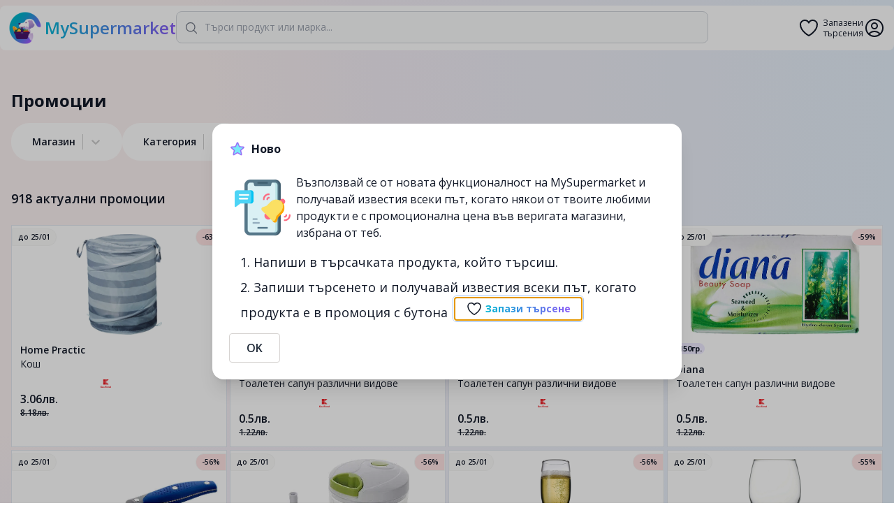

--- FILE ---
content_type: text/html; charset=utf-8
request_url: https://mysupermarket.bg/shop?page=0
body_size: 16096
content:
<!DOCTYPE html><html><head><meta charSet="utf-8"/><meta name="viewport" content="width=device-width, initial-scale=1, maximum-scale=1"/><title>Промоции - MySupermarket</title><link rel="icon" href="/favicon.png"/><meta name="description" content="Сравни цените на Разгледай всички промоции на undefined в България. Спести време и пари с помощта на mysupermarket.bg"/><link rel="canonical" href="https://mysupermarket.bg/shop"/><meta name="next-head-count" content="6"/><link rel="preconnect" href="https://fonts.gstatic.com"/><link rel="stylesheet" data-href="https://fonts.googleapis.com/css2?family=Open+Sans:wght@400;600;700&amp;display=swap"/><link rel="preload" href="/_next/static/css/a6a35b55f0120678.css" as="style"/><link rel="stylesheet" href="/_next/static/css/a6a35b55f0120678.css" data-n-g=""/><noscript data-n-css=""></noscript><script defer="" nomodule="" src="/_next/static/chunks/polyfills-c67a75d1b6f99dc8.js"></script><script src="/_next/static/chunks/webpack-4618880b4114cf6b.js" defer=""></script><script src="/_next/static/chunks/framework-f266333fc9707891.js" defer=""></script><script src="/_next/static/chunks/main-e7e2cdd858ccba36.js" defer=""></script><script src="/_next/static/chunks/pages/_app-2028987a324b785e.js" defer=""></script><script src="/_next/static/chunks/885-0a1c6295d1abfb1f.js" defer=""></script><script src="/_next/static/chunks/pages/shop/%5B%5B...params%5D%5D-d7b0ca3f6399e94b.js" defer=""></script><script src="/_next/static/PVs3x-Uf3RMthk4XdN09u/_buildManifest.js" defer=""></script><script src="/_next/static/PVs3x-Uf3RMthk4XdN09u/_ssgManifest.js" defer=""></script><link rel="stylesheet" href="https://fonts.googleapis.com/css2?family=Open+Sans:wght@400;600;700&display=swap"/></head><body style="background:radial-gradient(103.89% 81.75% at 95.41% 106.34%,#EAF8EF 6%,rgba(234,248,239,0) 79.68%),radial-gradient(297.85% 151.83% at -21.39% 8.81%,#FAF1F1 0%,#FAF1F1 15.29%,#F3EDF5 21.39%,#E5F0FA 40.79%)"><div id="__next"><div class="container rounded-lg sm:top-2 z-10 transition duration-500 ease-in-out bg-white sm:fixed sm:left-1/2 sm:-translate-x-1/2"><header class="px-3 py-2 flex flex-col sm:flex-row gap-4 sm:gap-14"><div class="flex justify-between items-center mx-auto w-full sm:w-auto"><a class="flex items-center hover:no-underline" href="/"><img src="/circle-x512.png" width="48" height="48"/><span class="text-lg sm:text-2xl font-semibold ml-1 text-transparent bg-clip-text bg-gradient-to-r from-primary-500 to-secondary-500">MySupermarket</span></a><div class="sm:hidden flex items-center gap-2"><a class="relative text-center flex items-center" data-tooltip-id="favSearches" href="/favorites"><svg xmlns="http://www.w3.org/2000/svg" fill="none" viewBox="0 0 24 24" stroke-width="1.5" stroke="currentColor" aria-hidden="true" class="h-8"><path stroke-linecap="round" stroke-linejoin="round" d="M21 8.25c0-2.485-2.099-4.5-4.688-4.5-1.935 0-3.597 1.126-4.312 2.733-.715-1.607-2.377-2.733-4.313-2.733C5.1 3.75 3 5.765 3 8.25c0 7.22 9 12 9 12s9-4.78 9-12z"></path></svg><span class="text-xs ml-1 leading-tight">Запазени<br/>търсения</span></a><svg xmlns="http://www.w3.org/2000/svg" fill="none" viewBox="0 0 24 24" stroke-width="1.5" stroke="currentColor" aria-hidden="true" class="h-8 cursor-pointer"><path stroke-linecap="round" stroke-linejoin="round" d="M17.982 18.725A7.488 7.488 0 0012 15.75a7.488 7.488 0 00-5.982 2.975m11.963 0a9 9 0 10-11.963 0m11.963 0A8.966 8.966 0 0112 21a8.966 8.966 0 01-5.982-2.275M15 9.75a3 3 0 11-6 0 3 3 0 016 0z"></path></svg></div></div><div class="flex-1 relative"><div class="absolute inset-y-0 left-0 flex items-center pl-3 pointer-events-none"><svg xmlns="http://www.w3.org/2000/svg" fill="none" viewBox="0 0 24 24" stroke-width="1.5" stroke="currentColor" aria-hidden="true" class="w-5 h-5 text-gray-500 dark:text-gray-400"><path stroke-linecap="round" stroke-linejoin="round" d="M21 21l-5.197-5.197m0 0A7.5 7.5 0 105.196 5.196a7.5 7.5 0 0010.607 10.607z"></path></svg></div><input class="bg-gray-50 focus:bg-white border border-gray-300 text-gray-900 sm:text-sm rounded-lg focus:ring-primary-500 focus:border-secondary-500 block w-full p-2.5 ring-primary-500 focus:ring-1 outline-none block w-full peer p-2 sm:p-3 !pl-10" placeholder="Търси продукт или марка..." autofocus="" type="search" value=""/></div><div class="w-32 hidden lg:block"></div><div class="hidden sm:flex items-center gap-2"><a class="relative text-center flex items-center" data-tooltip-id="favSearches" href="/favorites"><svg xmlns="http://www.w3.org/2000/svg" fill="none" viewBox="0 0 24 24" stroke-width="1.5" stroke="currentColor" aria-hidden="true" class="h-8"><path stroke-linecap="round" stroke-linejoin="round" d="M21 8.25c0-2.485-2.099-4.5-4.688-4.5-1.935 0-3.597 1.126-4.312 2.733-.715-1.607-2.377-2.733-4.313-2.733C5.1 3.75 3 5.765 3 8.25c0 7.22 9 12 9 12s9-4.78 9-12z"></path></svg><span class="text-xs ml-1 leading-tight">Запазени<br/>търсения</span></a><svg xmlns="http://www.w3.org/2000/svg" fill="none" viewBox="0 0 24 24" stroke-width="1.5" stroke="currentColor" aria-hidden="true" class="h-8 cursor-pointer"><path stroke-linecap="round" stroke-linejoin="round" d="M17.982 18.725A7.488 7.488 0 0012 15.75a7.488 7.488 0 00-5.982 2.975m11.963 0a9 9 0 10-11.963 0m11.963 0A8.966 8.966 0 0112 21a8.966 8.966 0 01-5.982-2.275M15 9.75a3 3 0 11-6 0 3 3 0 016 0z"></path></svg></div></header></div><div class="md:mt-24"><main class="container mx-auto p-4 min-h-[calc(100vh-220px)]"><div class="flex items-center sm:my-4"><h1 class="text-2xl font-bold">Промоции</h1></div><div class="my-1 sm:my-3 flex gap-3 flex-nowrap overflow-auto pb-4"><div class="flex shrink-0 items-center py-2 px-5 bg-white rounded-full"><span class="text-sm font-semibold"><style data-emotion="css b62m3t-container">.css-b62m3t-container{position:relative;box-sizing:border-box;}</style><div class=" css-b62m3t-container"><style data-emotion="css 7pg0cj-a11yText">.css-7pg0cj-a11yText{z-index:9999;border:0;clip:rect(1px, 1px, 1px, 1px);height:1px;width:1px;position:absolute;overflow:hidden;padding:0;white-space:nowrap;}</style><span id="react-select-1254144-live-region" class="css-7pg0cj-a11yText"></span><span aria-live="polite" aria-atomic="false" aria-relevant="additions text" class="css-7pg0cj-a11yText"></span><style data-emotion="css 1m9lqtg-control">.css-1m9lqtg-control{-webkit-align-items:center;-webkit-box-align:center;-ms-flex-align:center;align-items:center;cursor:default;display:-webkit-box;display:-webkit-flex;display:-ms-flexbox;display:flex;-webkit-box-flex-wrap:wrap;-webkit-flex-wrap:wrap;-ms-flex-wrap:wrap;flex-wrap:wrap;-webkit-box-pack:justify;-webkit-justify-content:space-between;justify-content:space-between;min-height:38px;outline:0!important;position:relative;-webkit-transition:all 100ms;transition:all 100ms;background-color:hsl(0, 0%, 100%);border-color:hsl(0, 0%, 80%);border-radius:4px;border-style:solid;border-width:1px;box-shadow:none;box-sizing:border-box;border:none;background:none;}.css-1m9lqtg-control:hover{border-color:hsl(0, 0%, 70%);}</style><div class=" css-1m9lqtg-control"><style data-emotion="css hlgwow">.css-hlgwow{-webkit-align-items:center;-webkit-box-align:center;-ms-flex-align:center;align-items:center;display:grid;-webkit-flex:1;-ms-flex:1;flex:1;-webkit-box-flex-wrap:wrap;-webkit-flex-wrap:wrap;-ms-flex-wrap:wrap;flex-wrap:wrap;-webkit-overflow-scrolling:touch;position:relative;overflow:hidden;padding:2px 8px;box-sizing:border-box;}</style><div class=" css-hlgwow"><style data-emotion="css 8y1h9g-placeholder">.css-8y1h9g-placeholder{grid-area:1/1/2/3;color:inherit;margin-left:2px;margin-right:2px;box-sizing:border-box;}</style><div class=" css-8y1h9g-placeholder" id="react-select-1254144-placeholder">Магазин</div><style data-emotion="css 19bb58m">.css-19bb58m{visibility:visible;-webkit-flex:1 1 auto;-ms-flex:1 1 auto;flex:1 1 auto;display:inline-grid;grid-area:1/1/2/3;grid-template-columns:0 min-content;margin:2px;padding-bottom:2px;padding-top:2px;color:hsl(0, 0%, 20%);box-sizing:border-box;}.css-19bb58m:after{content:attr(data-value) " ";visibility:hidden;white-space:pre;grid-area:1/2;font:inherit;min-width:2px;border:0;margin:0;outline:0;padding:0;}</style><div class=" css-19bb58m" data-value=""><input class="" style="label:input;color:inherit;background:0;opacity:1;width:100%;grid-area:1 / 2;font:inherit;min-width:2px;border:0;margin:0;outline:0;padding:0" autoCapitalize="none" autoComplete="off" autoCorrect="off" id="react-select-1254144-input" spellcheck="false" tabindex="0" type="text" aria-autocomplete="list" aria-expanded="false" aria-haspopup="true" role="combobox" aria-describedby="react-select-1254144-placeholder" value=""/></div></div><style data-emotion="css 1wy0on6">.css-1wy0on6{-webkit-align-items:center;-webkit-box-align:center;-ms-flex-align:center;align-items:center;-webkit-align-self:stretch;-ms-flex-item-align:stretch;align-self:stretch;display:-webkit-box;display:-webkit-flex;display:-ms-flexbox;display:flex;-webkit-flex-shrink:0;-ms-flex-negative:0;flex-shrink:0;box-sizing:border-box;}</style><div class=" css-1wy0on6"><style data-emotion="css 1u9des2-indicatorSeparator">.css-1u9des2-indicatorSeparator{-webkit-align-self:stretch;-ms-flex-item-align:stretch;align-self:stretch;width:1px;background-color:hsl(0, 0%, 80%);margin-bottom:8px;margin-top:8px;box-sizing:border-box;}</style><span class=" css-1u9des2-indicatorSeparator"></span><style data-emotion="css 1xc3v61-indicatorContainer">.css-1xc3v61-indicatorContainer{display:-webkit-box;display:-webkit-flex;display:-ms-flexbox;display:flex;-webkit-transition:color 150ms;transition:color 150ms;color:hsl(0, 0%, 80%);padding:8px;box-sizing:border-box;}.css-1xc3v61-indicatorContainer:hover{color:hsl(0, 0%, 60%);}</style><div class=" css-1xc3v61-indicatorContainer" aria-hidden="true"><style data-emotion="css 8mmkcg">.css-8mmkcg{display:inline-block;fill:currentColor;line-height:1;stroke:currentColor;stroke-width:0;}</style><svg height="20" width="20" viewBox="0 0 20 20" aria-hidden="true" focusable="false" class="css-8mmkcg"><path d="M4.516 7.548c0.436-0.446 1.043-0.481 1.576 0l3.908 3.747 3.908-3.747c0.533-0.481 1.141-0.446 1.574 0 0.436 0.445 0.408 1.197 0 1.615-0.406 0.418-4.695 4.502-4.695 4.502-0.217 0.223-0.502 0.335-0.787 0.335s-0.57-0.112-0.789-0.335c0 0-4.287-4.084-4.695-4.502s-0.436-1.17 0-1.615z"></path></svg></div></div></div></div></span></div><div class="flex shrink-0 items-center py-2 px-5 bg-white rounded-full"><span class="text-sm font-semibold"><style data-emotion="css b62m3t-container">.css-b62m3t-container{position:relative;box-sizing:border-box;}</style><div class=" css-b62m3t-container"><style data-emotion="css 7pg0cj-a11yText">.css-7pg0cj-a11yText{z-index:9999;border:0;clip:rect(1px, 1px, 1px, 1px);height:1px;width:1px;position:absolute;overflow:hidden;padding:0;white-space:nowrap;}</style><span id="react-select-1254145-live-region" class="css-7pg0cj-a11yText"></span><span aria-live="polite" aria-atomic="false" aria-relevant="additions text" class="css-7pg0cj-a11yText"></span><style data-emotion="css 1m9lqtg-control">.css-1m9lqtg-control{-webkit-align-items:center;-webkit-box-align:center;-ms-flex-align:center;align-items:center;cursor:default;display:-webkit-box;display:-webkit-flex;display:-ms-flexbox;display:flex;-webkit-box-flex-wrap:wrap;-webkit-flex-wrap:wrap;-ms-flex-wrap:wrap;flex-wrap:wrap;-webkit-box-pack:justify;-webkit-justify-content:space-between;justify-content:space-between;min-height:38px;outline:0!important;position:relative;-webkit-transition:all 100ms;transition:all 100ms;background-color:hsl(0, 0%, 100%);border-color:hsl(0, 0%, 80%);border-radius:4px;border-style:solid;border-width:1px;box-shadow:none;box-sizing:border-box;border:none;background:none;}.css-1m9lqtg-control:hover{border-color:hsl(0, 0%, 70%);}</style><div class=" css-1m9lqtg-control"><style data-emotion="css hlgwow">.css-hlgwow{-webkit-align-items:center;-webkit-box-align:center;-ms-flex-align:center;align-items:center;display:grid;-webkit-flex:1;-ms-flex:1;flex:1;-webkit-box-flex-wrap:wrap;-webkit-flex-wrap:wrap;-ms-flex-wrap:wrap;flex-wrap:wrap;-webkit-overflow-scrolling:touch;position:relative;overflow:hidden;padding:2px 8px;box-sizing:border-box;}</style><div class=" css-hlgwow"><style data-emotion="css 8y1h9g-placeholder">.css-8y1h9g-placeholder{grid-area:1/1/2/3;color:inherit;margin-left:2px;margin-right:2px;box-sizing:border-box;}</style><div class=" css-8y1h9g-placeholder" id="react-select-1254145-placeholder">Категория</div><style data-emotion="css 19bb58m">.css-19bb58m{visibility:visible;-webkit-flex:1 1 auto;-ms-flex:1 1 auto;flex:1 1 auto;display:inline-grid;grid-area:1/1/2/3;grid-template-columns:0 min-content;margin:2px;padding-bottom:2px;padding-top:2px;color:hsl(0, 0%, 20%);box-sizing:border-box;}.css-19bb58m:after{content:attr(data-value) " ";visibility:hidden;white-space:pre;grid-area:1/2;font:inherit;min-width:2px;border:0;margin:0;outline:0;padding:0;}</style><div class=" css-19bb58m" data-value=""><input class="" style="label:input;color:inherit;background:0;opacity:1;width:100%;grid-area:1 / 2;font:inherit;min-width:2px;border:0;margin:0;outline:0;padding:0" autoCapitalize="none" autoComplete="off" autoCorrect="off" id="react-select-1254145-input" spellcheck="false" tabindex="0" type="text" aria-autocomplete="list" aria-expanded="false" aria-haspopup="true" role="combobox" aria-describedby="react-select-1254145-placeholder" value=""/></div></div><style data-emotion="css 1wy0on6">.css-1wy0on6{-webkit-align-items:center;-webkit-box-align:center;-ms-flex-align:center;align-items:center;-webkit-align-self:stretch;-ms-flex-item-align:stretch;align-self:stretch;display:-webkit-box;display:-webkit-flex;display:-ms-flexbox;display:flex;-webkit-flex-shrink:0;-ms-flex-negative:0;flex-shrink:0;box-sizing:border-box;}</style><div class=" css-1wy0on6"><style data-emotion="css 1u9des2-indicatorSeparator">.css-1u9des2-indicatorSeparator{-webkit-align-self:stretch;-ms-flex-item-align:stretch;align-self:stretch;width:1px;background-color:hsl(0, 0%, 80%);margin-bottom:8px;margin-top:8px;box-sizing:border-box;}</style><span class=" css-1u9des2-indicatorSeparator"></span><style data-emotion="css 1xc3v61-indicatorContainer">.css-1xc3v61-indicatorContainer{display:-webkit-box;display:-webkit-flex;display:-ms-flexbox;display:flex;-webkit-transition:color 150ms;transition:color 150ms;color:hsl(0, 0%, 80%);padding:8px;box-sizing:border-box;}.css-1xc3v61-indicatorContainer:hover{color:hsl(0, 0%, 60%);}</style><div class=" css-1xc3v61-indicatorContainer" aria-hidden="true"><style data-emotion="css 8mmkcg">.css-8mmkcg{display:inline-block;fill:currentColor;line-height:1;stroke:currentColor;stroke-width:0;}</style><svg height="20" width="20" viewBox="0 0 20 20" aria-hidden="true" focusable="false" class="css-8mmkcg"><path d="M4.516 7.548c0.436-0.446 1.043-0.481 1.576 0l3.908 3.747 3.908-3.747c0.533-0.481 1.141-0.446 1.574 0 0.436 0.445 0.408 1.197 0 1.615-0.406 0.418-4.695 4.502-4.695 4.502-0.217 0.223-0.502 0.335-0.787 0.335s-0.57-0.112-0.789-0.335c0 0-4.287-4.084-4.695-4.502s-0.436-1.17 0-1.615z"></path></svg></div></div></div></div></span></div></div><h2 class="text-lg font-semibold my-4 sm:my-6">918<!-- --> актуални промоции</h2><div class="grid grid-cols-2 sm:grid-cols-3 md:grid-cols-4 gap-1"><a class="bg-white p-3 border border-slate-200 hover:border-slate-300 hover:shadow relative" target="_self" href="/kozmetika-i-drogeriya/ustna-higiena/home-practic-kosh/kaufland/67a99667d6732396bde063d3?"><div class="h-36 flex justify-center"><img src="https://mysupermarket.bg/api/public/images/kaufland/ff9fce09c1c1f008cfe1e001fff9e001fe01efc1f001ef81e701ff01e001ff0f.webp" alt="Кош" class="object-contain"/></div><div class="my-3"></div><h3 class="text-sm font-semibold">Home Practic</h3><h2 class="text-sm leading-5 line-clamp-2" title="Кош">Кош</h2><div class="h-3 mt-3 flex relative"><span>kaufland</span></div><h4 class="font-semibold text-md mt-1">3.06лв.</h4><h4 class="font-semibold text-xs line-through">8.18лв.</h4><h4 class="font-semibold absolute border border-stone-100 py-1 px-2 top-0 left-0 rounded-tr-full rounded-br-full top-1 bg-stone-50 text-[10px]">до <!-- -->25/01</h4><h4 class="font-semibold absolute border border-stone-100 py-1 px-2 top-0 right-0 rounded-tl-full rounded-bl-full top-1 bg-red-100 text-[10px]">-63%</h4></a><a class="bg-white p-3 border border-slate-200 hover:border-slate-300 hover:shadow relative" target="_self" href="/bio-i-specialni-hrani/bio-deserti-i-zaharni-izdeliya/diana-toaleten-sapun-razlichni-vidove/kaufland/635f3135e627255ea7a90d9c?"><div class="h-36 flex justify-center"><img src="https://mysupermarket.bg/api/public/images/kaufland/f001f80defc1cfc18861803f803fb77f83c2fdf0be92301e381f301f0001ffff.webp" alt="Тоалетен сапун
различни видове" class="object-contain"/></div><span class="bg-violet-100 font-bold inline-block text-[11px] px-1 rounded-full my-3">150гр.</span><h3 class="text-sm font-semibold">Diana</h3><h2 class="text-sm leading-5 line-clamp-2" title="Тоалетен сапун
различни видове">Тоалетен сапун
различни видове</h2><div class="h-3 mt-3 flex relative"><span>kaufland</span></div><h4 class="font-semibold text-md mt-1">0.5лв.</h4><h4 class="font-semibold text-xs line-through">1.22лв.</h4><h4 class="font-semibold absolute border border-stone-100 py-1 px-2 top-0 left-0 rounded-tr-full rounded-br-full top-1 bg-stone-50 text-[10px]">до <!-- -->25/01</h4><h4 class="font-semibold absolute border border-stone-100 py-1 px-2 top-0 right-0 rounded-tl-full rounded-bl-full top-1 bg-red-100 text-[10px]">-59%</h4></a><a class="bg-white p-3 border border-slate-200 hover:border-slate-300 hover:shadow relative" target="_self" href="/paketirani-hrani/zaharni-izdeliya/diana-toaleten-sapun-razlichni-vidove/kaufland/6624d401ecdb840d909b402d?"><div class="h-36 flex justify-center"><img src="https://mysupermarket.bg/api/public/images/kaufland/ffffcfc18041802980698261ffc1ffc1ffc1f3c13e0131c101c000c0fffff83f.webp" alt="Тоалетен сапун
различни видове" class="object-contain"/></div><span class="bg-violet-100 font-bold inline-block text-[11px] px-1 rounded-full my-3">150гр.</span><h3 class="text-sm font-semibold">Diana</h3><h2 class="text-sm leading-5 line-clamp-2" title="Тоалетен сапун
различни видове">Тоалетен сапун
различни видове</h2><div class="h-3 mt-3 flex relative"><span>kaufland</span></div><h4 class="font-semibold text-md mt-1">0.5лв.</h4><h4 class="font-semibold text-xs line-through">1.22лв.</h4><h4 class="font-semibold absolute border border-stone-100 py-1 px-2 top-0 left-0 rounded-tr-full rounded-br-full top-1 bg-stone-50 text-[10px]">до <!-- -->25/01</h4><h4 class="font-semibold absolute border border-stone-100 py-1 px-2 top-0 right-0 rounded-tl-full rounded-bl-full top-1 bg-red-100 text-[10px]">-59%</h4></a><a class="bg-white p-3 border border-slate-200 hover:border-slate-300 hover:shadow relative" target="_self" href="/paketirani-hrani/zaharni-izdeliya/diana-toaleten-sapun-razlichni-vidove/kaufland/6624d402ecdb840d909b402f?"><div class="h-36 flex justify-center"><img src="https://mysupermarket.bg/api/public/images/kaufland/f81f7ffccfc080008ce5c8e18261ffe1ffe1bfc17a0138013041338101f1ffff.webp" alt="Тоалетен сапун
различни видове" class="object-contain"/></div><span class="bg-violet-100 font-bold inline-block text-[11px] px-1 rounded-full my-3">150гр.</span><h3 class="text-sm font-semibold">Diana</h3><h2 class="text-sm leading-5 line-clamp-2" title="Тоалетен сапун
различни видове">Тоалетен сапун
различни видове</h2><div class="h-3 mt-3 flex relative"><span>kaufland</span></div><h4 class="font-semibold text-md mt-1">0.5лв.</h4><h4 class="font-semibold text-xs line-through">1.22лв.</h4><h4 class="font-semibold absolute border border-stone-100 py-1 px-2 top-0 left-0 rounded-tr-full rounded-br-full top-1 bg-stone-50 text-[10px]">до <!-- -->25/01</h4><h4 class="font-semibold absolute border border-stone-100 py-1 px-2 top-0 right-0 rounded-tl-full rounded-bl-full top-1 bg-red-100 text-[10px]">-59%</h4></a><a class="bg-white p-3 border border-slate-200 hover:border-slate-300 hover:shadow relative" target="_self" href="/zamrazeni-hrani/riba-i-morski-darove/universalen-nozh-13-sm/kaufland/67a995c8d6732396bde062e4?"><div class="h-36 flex justify-center"><img src="https://mysupermarket.bg/api/public/images/kaufland/ffe0ffc0ffc0ff80ff00ff01fe01fc03f803f01fe07fc07f81ff83ff0fff0fff.webp" alt="13 см" class="object-contain"/></div><div class="my-3"></div><h3 class="text-sm font-semibold">Универсален нож</h3><h2 class="text-sm leading-5 line-clamp-2" title="13 см">13 см</h2><div class="h-3 mt-3 flex relative"><span>kaufland</span></div><h4 class="font-semibold text-md mt-1">1.07лв.</h4><h4 class="font-semibold text-xs line-through">2.45лв.</h4><h4 class="font-semibold absolute border border-stone-100 py-1 px-2 top-0 left-0 rounded-tr-full rounded-br-full top-1 bg-stone-50 text-[10px]">до <!-- -->25/01</h4><h4 class="font-semibold absolute border border-stone-100 py-1 px-2 top-0 right-0 rounded-tl-full rounded-bl-full top-1 bg-red-100 text-[10px]">-56%</h4></a><a class="bg-white p-3 border border-slate-200 hover:border-slate-300 hover:shadow relative" target="_self" href="/zamrazeni-hrani/sladoled/brio-ruchen-chopur-easyandcosy-900-ml/kaufland/67a0596afc4c2a1b0f135947?"><div class="h-36 flex justify-center"><img src="https://mysupermarket.bg/api/public/images/kaufland/ff83fe00fe00fe00fe00fe00ef01efc1ef09ef01ef01cf01cf01cf018f03ff83.webp" alt="Ръчен чопър Easy&amp;Cosy 900 мл" class="object-contain"/></div><div class="my-3"></div><h3 class="text-sm font-semibold">BRIO</h3><h2 class="text-sm leading-5 line-clamp-2" title="Ръчен чопър Easy&amp;Cosy 900 мл">Ръчен чопър Easy&amp;Cosy 900 мл</h2><div class="h-3 mt-3 flex relative"><span>kaufland</span></div><h4 class="font-semibold text-md mt-1">3.83лв.</h4><h4 class="font-semibold text-xs line-through">8.69лв.</h4><h4 class="font-semibold absolute border border-stone-100 py-1 px-2 top-0 left-0 rounded-tr-full rounded-br-full top-1 bg-stone-50 text-[10px]">до <!-- -->25/01</h4><h4 class="font-semibold absolute border border-stone-100 py-1 px-2 top-0 right-0 rounded-tl-full rounded-bl-full top-1 bg-red-100 text-[10px]">-56%</h4></a><a class="bg-white p-3 border border-slate-200 hover:border-slate-300 hover:shadow relative" target="_self" href="/bio-i-specialni-hrani/bio-konservirani-hrani/pasabahce-chasha-za-shampansko-siena-6-br-h-190-ml/kaufland/67558c432f38b95e002d41c7?"><div class="h-36 flex justify-center"><img src="https://mysupermarket.bg/api/public/images/kaufland/bffbbffd800108011ff11fd98fc1c003c003e00ff81ffc3ffc3ffc3ff00f0000.webp" alt="Чаша за шампанско Siena
6 бр. х 190 мл" class="object-contain"/></div><div class="my-3"></div><h3 class="text-sm font-semibold">Pasabahce</h3><h2 class="text-sm leading-5 line-clamp-2" title="Чаша за шампанско Siena
6 бр. х 190 мл">Чаша за шампанско Siena
6 бр. х 190 мл</h2><div class="h-3 mt-3 flex relative"><span>kaufland</span></div><h4 class="font-semibold text-md mt-1">4.29лв.</h4><h4 class="font-semibold text-xs line-through">9.71лв.</h4><h4 class="font-semibold absolute border border-stone-100 py-1 px-2 top-0 left-0 rounded-tr-full rounded-br-full top-1 bg-stone-50 text-[10px]">до <!-- -->25/01</h4><h4 class="font-semibold absolute border border-stone-100 py-1 px-2 top-0 right-0 rounded-tl-full rounded-bl-full top-1 bg-red-100 text-[10px]">-56%</h4></a><a class="bg-white p-3 border border-slate-200 hover:border-slate-300 hover:shadow relative" target="_self" href="/napitki/alkoholni-napitki/pasabahce-chasha-za-bira-siena-6-br/kaufland/67558c3f2f38b95e002d41c1?"><div class="h-36 flex justify-center"><img src="https://mysupermarket.bg/api/public/images/kaufland/80013ff03ff03fe87ff87ff01fe004008781e007f00ffc3ffc3ffc3fe0078001.webp" alt="Чаша за бира Siena
6 бр." class="object-contain"/></div><div class="my-3"></div><h3 class="text-sm font-semibold">Pasabahce</h3><h2 class="text-sm leading-5 line-clamp-2" title="Чаша за бира Siena
6 бр.">Чаша за бира Siena
6 бр.</h2><div class="h-3 mt-3 flex relative"><span>kaufland</span></div><h4 class="font-semibold text-md mt-1">4.59лв.</h4><h4 class="font-semibold text-xs line-through">10.22лв.</h4><h4 class="font-semibold absolute border border-stone-100 py-1 px-2 top-0 left-0 rounded-tr-full rounded-br-full top-1 bg-stone-50 text-[10px]">до <!-- -->25/01</h4><h4 class="font-semibold absolute border border-stone-100 py-1 px-2 top-0 right-0 rounded-tl-full rounded-bl-full top-1 bg-red-100 text-[10px]">-55%</h4></a><a class="bg-white p-3 border border-slate-200 hover:border-slate-300 hover:shadow relative" target="_self" href="/paketirani-hrani/sosove/brio-sushilnik/kaufland/696dc6467a1ebbca86842e0e?"><div class="h-36 flex justify-center"><img src="https://mysupermarket.bg/api/public/images/kaufland/01ff01ff007f803fdc1fca4fc363e900e800e30fe33fe01fc19ff3dff30ff01f.webp" alt="Сушилник" class="object-contain"/></div><div class="my-3"></div><h3 class="text-sm font-semibold">BRIO</h3><h2 class="text-sm leading-5 line-clamp-2" title="Сушилник">Сушилник</h2><div class="h-3 mt-3 flex relative"><span>kaufland</span></div><h4 class="font-semibold text-md mt-1">6.89лв.</h4><h4 class="font-semibold text-xs line-through">15.33лв.</h4><h4 class="font-semibold absolute border border-stone-100 py-1 px-2 top-0 left-0 rounded-tr-full rounded-br-full top-1 bg-stone-50 text-[10px]">до <!-- -->25/01</h4><h4 class="font-semibold absolute border border-stone-100 py-1 px-2 top-0 right-0 rounded-tl-full rounded-bl-full top-1 bg-red-100 text-[10px]">-55%</h4></a><a class="bg-white p-3 border border-slate-200 hover:border-slate-300 hover:shadow relative" target="_self" href="/napitki/kafe-chaj-i-kakao/gianmarco-raztvorima-napitka-3-v-1/kaufland/5f764c3eb472142d39565419?"><div class="h-36 flex justify-center"><img src="https://mysupermarket.bg/api/public/images/kaufland/7fff00043ffc0618001f0c7f08797fe97fe84f606c303c7819f8180007f0fffe.webp" alt="Разтворима напитка 3 в 1" class="object-contain"/></div><span class="bg-violet-100 font-bold inline-block text-[11px] px-1 rounded-full my-3">17.5гр.</span><h3 class="text-sm font-semibold">Gianmarco</h3><h2 class="text-sm leading-5 line-clamp-2" title="Разтворима напитка 3 в 1">Разтворима напитка 3 в 1</h2><div class="h-3 mt-3 flex relative"><span>kaufland</span></div><h4 class="font-semibold text-md mt-1">0.09лв.</h4><h4 class="font-semibold text-xs line-through">0.2лв.</h4><h4 class="font-semibold absolute border border-stone-100 py-1 px-2 top-0 left-0 rounded-tr-full rounded-br-full top-1 bg-stone-50 text-[10px]">до <!-- -->25/01</h4><h4 class="font-semibold absolute border border-stone-100 py-1 px-2 top-0 right-0 rounded-tl-full rounded-bl-full top-1 bg-red-100 text-[10px]">-55%</h4></a><a class="bg-white p-3 border border-slate-200 hover:border-slate-300 hover:shadow relative" target="_self" href="/testeni-izdeliya/izpecheni-na-myasto/ot-nashata-pekarna-purlenka/kaufland/669ccc4f053e86488771c669?"><div class="h-36 flex justify-center"><img src="https://mysupermarket.bg/api/public/images/kaufland/f83ff00fed838901bfe3fc519f002f003fb49e598dd1c821c003e007f00ffe7f.webp" alt="Пърленка" class="object-contain"/></div><span class="bg-violet-100 font-bold inline-block text-[11px] px-1 rounded-full my-3">50гр.</span><h3 class="text-sm font-semibold">от нашата пекарна</h3><h2 class="text-sm leading-5 line-clamp-2" title="Пърленка">Пърленка</h2><div class="h-3 mt-3 flex relative"><span>kaufland</span></div><h4 class="font-semibold text-md mt-1">0.09лв.</h4><h4 class="font-semibold text-xs line-through">0.2лв.</h4><h4 class="font-semibold absolute border border-stone-100 py-1 px-2 top-0 left-0 rounded-tr-full rounded-br-full top-1 bg-stone-50 text-[10px]">до <!-- -->25/01</h4><h4 class="font-semibold absolute border border-stone-100 py-1 px-2 top-0 right-0 rounded-tl-full rounded-bl-full top-1 bg-red-100 text-[10px]">-55%</h4></a><a class="bg-white p-3 border border-slate-200 hover:border-slate-300 hover:shadow relative" target="_self" href="/kozmetika-i-drogeriya/muzhka-kozmetika/nozh-za-meso-15-sm/kaufland/6007ea3cd8260e7dc9692157?"><div class="h-36 flex justify-center"><img src="https://mysupermarket.bg/api/public/images/kaufland/fff0ffe0ffc0ff80ff80ff00ff01fe03fc07f807f01fe0ffc1ff83ff03ff0fff.webp" alt="15 см" class="object-contain"/></div><div class="my-3"></div><h3 class="text-sm font-semibold">Нож за месо</h3><h2 class="text-sm leading-5 line-clamp-2" title="15 см">15 см</h2><div class="h-3 mt-3 flex relative"><span>kaufland</span></div><h4 class="font-semibold text-md mt-1">1.53лв.</h4><h4 class="font-semibold text-xs line-through">3.37лв.</h4><h4 class="font-semibold absolute border border-stone-100 py-1 px-2 top-0 left-0 rounded-tr-full rounded-br-full top-1 bg-stone-50 text-[10px]">до <!-- -->25/01</h4><h4 class="font-semibold absolute border border-stone-100 py-1 px-2 top-0 right-0 rounded-tl-full rounded-bl-full top-1 bg-red-100 text-[10px]">-55%</h4></a><a class="bg-white p-3 border border-slate-200 hover:border-slate-300 hover:shadow relative" target="_self" href="/napitki/alkoholni-napitki/brio-melnichka-za-solpiper-easycosy/kaufland/6742fd832467d44bc46fadbd?"><div class="h-36 flex justify-center"><img src="https://mysupermarket.bg/api/public/images/kaufland/ffff801d801dc01bc003cc3bcc3fc83fd83f983d981d981db81f981e101ef83f.webp" alt="Мелничка за сол/пипер Easy§Cosy" class="object-contain"/></div><div class="my-3"></div><h3 class="text-sm font-semibold">BRIO</h3><h2 class="text-sm leading-5 line-clamp-2" title="Мелничка за сол/пипер Easy§Cosy">Мелничка за сол/пипер Easy§Cosy</h2><div class="h-3 mt-3 flex relative"><span>kaufland</span></div><h4 class="font-semibold text-md mt-1">1.12лв.</h4><h4 class="font-semibold text-xs line-through">2.45лв.</h4><h4 class="font-semibold absolute border border-stone-100 py-1 px-2 top-0 left-0 rounded-tr-full rounded-br-full top-1 bg-stone-50 text-[10px]">до <!-- -->25/01</h4><h4 class="font-semibold absolute border border-stone-100 py-1 px-2 top-0 right-0 rounded-tl-full rounded-bl-full top-1 bg-red-100 text-[10px]">-54%</h4></a><a class="bg-white p-3 border border-slate-200 hover:border-slate-300 hover:shadow relative" target="_self" href="/napitki/bezalkoholni/svinska-pleshka-bez-kost-do-5-kg-na-pokupka/kaufland/67d81b20eaeb55e017d21169?"><div class="h-36 flex justify-center"><img src="https://mysupermarket.bg/api/public/images/kaufland/ff1ffc0fe0078003ff03ff01bf838003cec3e0c3e183f607e003e007f80ffe1f.webp" alt="до 5 кг на покупка" class="object-contain"/></div><span class="bg-violet-100 font-bold inline-block text-[11px] px-1 rounded-full my-3">1кг.</span><h3 class="text-sm font-semibold">Свинска плешка без кост</h3><h2 class="text-sm leading-5 line-clamp-2" title="до 5 кг на покупка">до 5 кг на покупка</h2><div class="h-3 mt-3 flex relative"><span>kaufland</span></div><h4 class="font-semibold text-md mt-1">3.06лв.</h4><h4 class="font-semibold text-xs line-through">6.64лв.</h4><h4 class="font-semibold absolute border border-stone-100 py-1 px-2 top-0 left-0 rounded-tr-full rounded-br-full top-1 bg-stone-50 text-[10px]">до <!-- -->25/01</h4><h4 class="font-semibold absolute border border-stone-100 py-1 px-2 top-0 right-0 rounded-tl-full rounded-bl-full top-1 bg-red-100 text-[10px]">-54%</h4></a><a class="bg-white p-3 border border-slate-200 hover:border-slate-300 hover:shadow relative" target="_self" href="/mlechni-i-yajca/sirena/nozh-na-glavniya-gotvach-20-sm/kaufland/6007ea3cd8260e7dc9692159?"><div class="h-36 flex justify-center"><img src="https://mysupermarket.bg/api/public/images/kaufland/ffe0ffe0ffc0ff80ff80ff00fe01fc07f80ff00fe01fc01f803f007f00ff03ff.webp" alt="20 см" class="object-contain"/></div><div class="my-3"></div><h3 class="text-sm font-semibold">Нож на главния готвач</h3><h2 class="text-sm leading-5 line-clamp-2" title="20 см">20 см</h2><div class="h-3 mt-3 flex relative"><span>kaufland</span></div><h4 class="font-semibold text-md mt-1">2.04лв.</h4><h4 class="font-semibold text-xs line-through">4.39лв.</h4><h4 class="font-semibold absolute border border-stone-100 py-1 px-2 top-0 left-0 rounded-tr-full rounded-br-full top-1 bg-stone-50 text-[10px]">до <!-- -->25/01</h4><h4 class="font-semibold absolute border border-stone-100 py-1 px-2 top-0 right-0 rounded-tl-full rounded-bl-full top-1 bg-red-100 text-[10px]">-54%</h4></a><a class="bg-white p-3 border border-slate-200 hover:border-slate-300 hover:shadow relative" target="_self" href="/napitki/alkoholni-napitki/pasabahce-chasha-za-vino-siena-6-br-290-ml/kaufland/67558c422f38b95e002d41c5?"><div class="h-36 flex justify-center"><img src="https://mysupermarket.bg/api/public/images/kaufland/00003ffc3ff83fe01ffc8fe183c1e007f007f81ffc3ffc3ffc3ffc3ff0078000.webp" alt="Чаша за вино Siena
6 бр. - 290 мл" class="object-contain"/></div><div class="my-3"></div><h3 class="text-sm font-semibold">Pasabahce</h3><h2 class="text-sm leading-5 line-clamp-2" title="Чаша за вино Siena
6 бр. - 290 мл">Чаша за вино Siena
6 бр. - 290 мл</h2><div class="h-3 mt-3 flex relative"><span>kaufland</span></div><h4 class="font-semibold text-md mt-1">4.08лв.</h4><h4 class="font-semibold text-xs line-through">8.69лв.</h4><h4 class="font-semibold absolute border border-stone-100 py-1 px-2 top-0 left-0 rounded-tr-full rounded-br-full top-1 bg-stone-50 text-[10px]">до <!-- -->25/01</h4><h4 class="font-semibold absolute border border-stone-100 py-1 px-2 top-0 right-0 rounded-tl-full rounded-bl-full top-1 bg-red-100 text-[10px]">-53%</h4></a><a class="bg-white p-3 border border-slate-200 hover:border-slate-300 hover:shadow relative" target="_self" href="/za-doma-i-ofisa/domashni-potrebi/ted-vuzglavnica-memo-dream/kaufland/696dc64b7a1ebbca86842e1c?"><div class="h-36 flex justify-center"><img src="https://mysupermarket.bg/api/public/images/kaufland/f0ffe01fc00fc00fc0ffc0ffc0c7c083b8433e011c1f9c7fc003c00fe01ffe7f.webp" alt="Възглавница Меmo Dream" class="object-contain"/></div><div class="my-3"></div><h3 class="text-sm font-semibold">Ted</h3><h2 class="text-sm leading-5 line-clamp-2" title="Възглавница Меmo Dream">Възглавница Меmo Dream</h2><div class="h-3 mt-3 flex relative"><span>kaufland</span></div><h4 class="font-semibold text-md mt-1">9.2лв.</h4><h4 class="font-semibold text-xs line-through">19.42лв.</h4><h4 class="font-semibold absolute border border-stone-100 py-1 px-2 top-0 left-0 rounded-tr-full rounded-br-full top-1 bg-stone-50 text-[10px]">до <!-- -->25/01</h4><h4 class="font-semibold absolute border border-stone-100 py-1 px-2 top-0 right-0 rounded-tl-full rounded-bl-full top-1 bg-red-100 text-[10px]">-53%</h4></a><a class="bg-white p-3 border border-slate-200 hover:border-slate-300 hover:shadow relative" target="_self" href="/mlechni-i-yajca/maslo-margarin/deutsche-markenbutter-krave-maslo/kaufland/5f934fd48ed9be5ce27fa693?"><div class="h-36 flex justify-center"><img src="https://mysupermarket.bg/api/public/images/kaufland/fc3d8000f7c8879ff7cf82e18000affc94099c00efd0fff4f5e4f200ffe0e181.webp" alt="Краве масло" class="object-contain"/></div><span class="bg-violet-100 font-bold inline-block text-[11px] px-1 rounded-full my-3">250гр.</span><h3 class="text-sm font-semibold">Deutsche Markenbutter</h3><h2 class="text-sm leading-5 line-clamp-2" title="Краве масло">Краве масло</h2><div class="h-3 mt-3 flex relative"><span>kaufland</span></div><h4 class="font-semibold text-md mt-1">1.94лв.</h4><h4 class="font-semibold text-xs line-through">4.08лв.</h4><h4 class="font-semibold absolute border border-stone-100 py-1 px-2 top-0 left-0 rounded-tr-full rounded-br-full top-1 bg-stone-50 text-[10px]">до <!-- -->25/01</h4><h4 class="font-semibold absolute border border-stone-100 py-1 px-2 top-0 right-0 rounded-tl-full rounded-bl-full top-1 bg-red-100 text-[10px]">-52%</h4></a><a class="bg-white p-3 border border-slate-200 hover:border-slate-300 hover:shadow relative" target="_self" href="/bio-i-specialni-hrani/bio-deserti-i-zaharni-izdeliya/ocean-pick-selodka-hapki-razlichni-vidove/kaufland/646a8680f921f0f74fe1afa0?"><div class="h-36 flex justify-center"><img src="https://mysupermarket.bg/api/public/images/kaufland/fdffe007dc0b8005ffff0000dde0c471c011f003dc3bcff3c203e007f00ffe3f.webp" alt="Сельодка хапки
различни видове" class="object-contain"/></div><span class="bg-violet-100 font-bold inline-block text-[11px] px-1 rounded-full my-3">150гр.</span><h3 class="text-sm font-semibold">Ocean Pick</h3><h2 class="text-sm leading-5 line-clamp-2" title="Сельодка хапки
различни видове">Сельодка хапки
различни видове</h2><div class="h-3 mt-3 flex relative"><span>kaufland</span></div><h4 class="font-semibold text-md mt-1">1.12лв.</h4><h4 class="font-semibold text-xs line-through">2.29лв.</h4><h4 class="font-semibold absolute border border-stone-100 py-1 px-2 top-0 left-0 rounded-tr-full rounded-br-full top-1 bg-stone-50 text-[10px]">до <!-- -->25/01</h4><h4 class="font-semibold absolute border border-stone-100 py-1 px-2 top-0 right-0 rounded-tl-full rounded-bl-full top-1 bg-red-100 text-[10px]">-51%</h4></a><a class="bg-white p-3 border border-slate-200 hover:border-slate-300 hover:shadow relative" target="_self" href="/paketirani-hrani/snaks-chips/chio-pukanki-za-mikrovulnova-razlichni-vkusove/kaufland/65bfa6d72a56c1422e60410a?"><div class="h-36 flex justify-center"><img src="https://mysupermarket.bg/api/public/images/kaufland/d801800187fd9fff800183df8fb988ffb1ff07fd83f90001ffd7dffd80018001.webp" alt="Пуканки за микровълнова
различни вкусове" class="object-contain"/></div><div class="my-3"></div><h3 class="text-sm font-semibold">Chio</h3><h2 class="text-sm leading-5 line-clamp-2" title="Пуканки за микровълнова
различни вкусове">Пуканки за микровълнова
различни вкусове</h2><div class="h-3 mt-3 flex relative"><span>kaufland</span></div><h4 class="font-semibold text-md mt-1">0.5лв.</h4><h4 class="font-semibold text-xs line-through">1.02лв.</h4><h4 class="font-semibold absolute border border-stone-100 py-1 px-2 top-0 left-0 rounded-tr-full rounded-br-full top-1 bg-stone-50 text-[10px]">до <!-- -->25/01</h4><h4 class="font-semibold absolute border border-stone-100 py-1 px-2 top-0 right-0 rounded-tl-full rounded-bl-full top-1 bg-red-100 text-[10px]">-51%</h4></a></div><br/><ul class="flex flex-wrap" role="navigation" aria-label="Pagination"><li class="previous disabled"><a class="items-center rounded-l-md border border-gray-300 bg-white px-2 py-2 font-medium text-gray-500 hover:bg-gray-50 " tabindex="-1" role="button" aria-disabled="true" aria-label="Previous page" rel="prev">&lt;</a></li><li class="h-12 selected"><a rel="canonical" class="items-center border border-gray-300 bg-white px-4 py-2 text-gray-500 hover:bg-stone-50 !bg-stone-100 !text-gray-700" href="/shop" tabindex="-1" aria-label="Page 1 is your current page" aria-current="page">1</a></li><li class="h-12"><a rel="next" class="items-center border border-gray-300 bg-white px-4 py-2 text-gray-500 hover:bg-stone-50" href="/shop?page=2" tabindex="0" aria-label="Page 2">2</a></li><li class="h-12"><a class="items-center border border-gray-300 bg-white px-4 py-2 text-gray-500 hover:bg-stone-50" href="/shop?page=3" tabindex="0" aria-label="Page 3">3</a></li><li class="h-12"><a class="items-center border border-gray-300 bg-white px-4 py-2 text-gray-500 hover:bg-stone-50" href="/shop?page=4" tabindex="0" aria-label="Page 4">4</a></li><li class="h-12"><a class="items-center border border-gray-300 bg-white px-4 py-2 text-gray-500 hover:bg-stone-50" href="/shop?page=5" tabindex="0" aria-label="Page 5">5</a></li><li class="break"><a class="p-2" role="button" tabindex="0">...</a></li><li class="h-12"><a class="items-center border border-gray-300 bg-white px-4 py-2 text-gray-500 hover:bg-stone-50" href="/shop?page=44" tabindex="0" aria-label="Page 44">44</a></li><li class="h-12"><a class="items-center border border-gray-300 bg-white px-4 py-2 text-gray-500 hover:bg-stone-50" href="/shop?page=45" tabindex="0" aria-label="Page 45">45</a></li><li class="h-12"><a class="items-center border border-gray-300 bg-white px-4 py-2 text-gray-500 hover:bg-stone-50" href="/shop?page=46" tabindex="0" aria-label="Page 46">46</a></li><li class="next"><a class="items-center rounded-r-md border border-gray-300 bg-white px-2 py-2 font-medium text-gray-500 hover:bg-gray-50" href="/shop?page=2" tabindex="0" role="button" aria-disabled="false" aria-label="Next page" rel="next">&gt;</a></li></ul></main></div><footer class="container mx-auto p-4 block sm:mt-6 sm:mb-4 bg-white rounded-lg shadow md:flex md:items-center md:justify-between md:p-6"><div class="flex flex-col"><span class="text-sm text-gray-400">2026<!-- --> <a href="https://mysupermarket.bg/">MySupermarket BG</a></span><ul class="flex flex-wrap items-center gap-x-3 text-sm mt-1"><li><a href="/about">За нас</a></li><li><a href="/terms">Общи условия</a></li><li><a href="/privacy">Политика за поверителност</a></li><li><a href="/contacts">Контакти</a></li></ul></div><div class="flex flex-row gap-2 mt-4 sm:mt-0"><a href="https://apps.apple.com/app/id1548694466" target="_blank"><img alt="Изтегли от Apple App Store" loading="lazy" width="118" height="35" decoding="async" data-nimg="1" style="color:transparent" srcSet="/_next/image?url=%2F_next%2Fstatic%2Fmedia%2Fbg-btn-apple-store.d2f80b61.png&amp;w=128&amp;q=75 1x, /_next/image?url=%2F_next%2Fstatic%2Fmedia%2Fbg-btn-apple-store.d2f80b61.png&amp;w=256&amp;q=75 2x" src="/_next/image?url=%2F_next%2Fstatic%2Fmedia%2Fbg-btn-apple-store.d2f80b61.png&amp;w=256&amp;q=75"/></a><a href="https://play.google.com/store/apps/details?id=bg.mysupermarket.app" target="_blank"><img alt="Изтегли от Google Play" loading="lazy" width="119" height="35" decoding="async" data-nimg="1" style="color:transparent" srcSet="/_next/image?url=%2F_next%2Fstatic%2Fmedia%2Fbg-btn-google-play.23095d86.png&amp;w=128&amp;q=75 1x, /_next/image?url=%2F_next%2Fstatic%2Fmedia%2Fbg-btn-google-play.23095d86.png&amp;w=256&amp;q=75 2x" src="/_next/image?url=%2F_next%2Fstatic%2Fmedia%2Fbg-btn-google-play.23095d86.png&amp;w=256&amp;q=75"/></a></div></footer><div class="Toastify"></div><script>
                window.fbAsyncInit = function() {
                    FB.init({
                    appId      : '1144936852229485',
                    cookie     : true,
                    xfbml      : true,
                    version    : 'v16.0'
                    });
                    
                    FB.AppEvents.logPageView();   
                };

                
                (function(d, s, id){
                    var js, fjs = d.getElementsByTagName(s)[0];
                    if (d.getElementById(id)) {return;}
                    js = d.createElement(s); js.id = id;
                    js.src = "https://connect.facebook.net/bg_BG/sdk.js";
                    fjs.parentNode.insertBefore(js, fjs);
                }(document, 'script', 'facebook-jssdk'));
                
        </script></div><script id="__NEXT_DATA__" type="application/json">{"props":{"pageProps":{"$shop":null,"$cat0":null,"$cat1":null,"$searchValue":"","shopsEntities":{"kaufland":{"name":"Kaufland","thumbnail":"2djdsxd_1701817680421.png","enabled":true,"imgUrl":"https://mysupermarket.bg/api/public/images/shops/2djdsxd_1701817680421.png","id":"kaufland"},"lidl":{"name":"Lidl","thumbnail":"6r7d6p_1701817534120.png","enabled":true,"imgUrl":"https://mysupermarket.bg/api/public/images/shops/6r7d6p_1701817534120.png","id":"lidl"},"tmarket":{"name":"TMarket","thumbnail":"pq086q_1701816104779.png","enabled":true,"squareThumbnail":"tmarket-square.png","imgUrl":"https://mysupermarket.bg/api/public/images/shops/pq086q_1701816104779.png","squareImgUrl":"https://mysupermarket.bg/api/public/images/shops/tmarket-square.png","id":"tmarket"},"billa":{"name":"Billa","thumbnail":"9ku16s_1701816118829.jpeg","enabled":true,"imgUrl":"https://mysupermarket.bg/api/public/images/shops/9ku16s_1701816118829.jpeg","id":"billa"},"balevbio":{"name":"Балев Био","squareThumbnail":"balevbio-square.png","thumbnail":"bcp1hj_1701849405771.png","enabled":true,"imgUrl":"https://mysupermarket.bg/api/public/images/shops/bcp1hj_1701849405771.png","squareImgUrl":"https://mysupermarket.bg/api/public/images/shops/balevbio-square.png","id":"balevbio"},"dar":{"thumbnail":"dar_logo.jpg","name":"Дар","enabled":true,"imgUrl":"https://mysupermarket.bg/api/public/images/shops/dar_logo.jpg","id":"dar"},"fantastico":{"name":"Фантастико","squareThumbnail":"5opoun_1574945775632.jpeg","thumbnail":"e2jufp_1701849452230.png","enabled":true,"imgUrl":"https://mysupermarket.bg/api/public/images/shops/e2jufp_1701849452230.png","squareImgUrl":"https://mysupermarket.bg/api/public/images/shops/5opoun_1574945775632.jpeg","id":"fantastico"},"cba":{"name":"CBA","enabled":true,"thumbnail":"jnl7v_1705768741408.png","imgUrl":"https://mysupermarket.bg/api/public/images/shops/jnl7v_1705768741408.png","id":"cba"},"avanti":{"thumbnail":"kyv4km_1711578294727.png","enabled":true,"name":"Аванти","imgUrl":"https://mysupermarket.bg/api/public/images/shops/kyv4km_1711578294727.png","id":"avanti"},"galen":{"thumbnail":"p9e2mj_1719758408750.svg","enabled":true,"name":"Аптеки Galen","imgUrl":"https://mysupermarket.bg/api/public/images/shops/p9e2mj_1719758408750.svg","id":"galen"}},"categories":[{"name":"Плодове и Зеленчуци","position":0,"parent":null,"key":"plodove-i-zelenchuci","id":"5b45118c13a9c54f547207d3","children":[{"name":"Зеленчуци","position":0,"parent":"5b45118c13a9c54f547207d3","key":"zelenchuci","id":"5b4511b513a9c54f547207d4","children":[]},{"key":"plodove","name":"Плодове","parent":"5b45118c13a9c54f547207d3","position":1,"id":"5f7eece36a3bae34433324c4","children":[]},{"key":"korenoplodni","name":"Кореноплодни","parent":"5b45118c13a9c54f547207d3","position":2,"id":"5fd3f22acedefc1fa88b8e83","children":[]}]},{"key":"paketirani-hrani","name":"Пакетирани храни","parent":null,"position":1,"id":"5e930dfbbeb63874dd0f38c3","children":[{"key":"zurneni-zakuski-kornflejks-i-myusli","name":"Зърнени закуски, корнфлейкс и мюсли","parent":"5e930dfbbeb63874dd0f38c3","position":0,"id":"5f8d4aed6c64d8741a3c23c2","children":[]},{"key":"testeni","name":"Тестени","parent":"5e930dfbbeb63874dd0f38c3","position":1,"id":"60212fe6c5e71a6fe63af7e8","children":[]},{"key":"supi-fiksove-i-buloni","name":"Супи, фиксове и бульони","parent":"5e930dfbbeb63874dd0f38c3","position":2,"id":"607761c37778c848d24ff506","children":[]},{"key":"konservi","name":"Консерви","parent":"5e930dfbbeb63874dd0f38c3","position":3,"id":"5c6090f3cc2b2440347a6551","children":[]},{"key":"snaks-chips","name":"Снакс, Чипс","parent":"5e930dfbbeb63874dd0f38c3","position":4,"id":"5e9c23135aa00f51221bda46","children":[]},{"key":"zaharni-izdeliya","name":"Захарни изделия","parent":"5e930dfbbeb63874dd0f38c3","position":5,"id":"5eac0dc3937e43178202d5a2","children":[]},{"key":"variva","name":"Варива","parent":"5e930dfbbeb63874dd0f38c3","position":6,"id":"5eac753c937e43178202d5ab","children":[]},{"key":"med-tahan-i-fustucheno-maslo","name":"Мед, тахан и фъстъчено масло","parent":"5e930dfbbeb63874dd0f38c3","position":7,"id":"5eac77f9937e43178202d5b2","children":[]},{"key":"olio-ocet-zehtin","name":"Олио, Оцет, Зехтин","parent":"5e930dfbbeb63874dd0f38c3","position":8,"id":"5e930e88beb63874dd0f38c4","children":[]},{"key":"yadki","name":"Ядки","parent":"5e930dfbbeb63874dd0f38c3","position":9,"id":"5e9a1e71b4baa7662de3e504","children":[]},{"key":"sosove","name":"Сосове","parent":"5e930dfbbeb63874dd0f38c3","position":10,"id":"5fc76168649d186591b4fe7a","children":[]},{"key":"brashno-i-podpravki","name":"Брашно и подправки","parent":"5e930dfbbeb63874dd0f38c3","position":11,"id":"5fd9527a8797e66353aa3abb","children":[]}]},{"key":"mlechni-i-yajca","name":"Млечни и яйца","parent":null,"position":2,"id":"5c5ab8164413f0198f31b19a","children":[{"name":"Сирена","position":0,"parent":"5c5ab8164413f0198f31b19a","key":"sirena","id":"5b5a45e6e034428e74d759fb","children":[]},{"name":"Прясно мляко","position":1,"parent":"5c5ab8164413f0198f31b19a","key":"pryasno-mlyako","id":"5b4c15a4c949ecead2a09ea0","children":[]},{"key":"yajca","name":"Яйца","parent":"5c5ab8164413f0198f31b19a","position":2,"id":"5f81ad9ff7048204a01ceb6a","children":[]},{"key":"deserti-i-mlechni-napitki","name":"Десерти и млечни напитки","parent":"5c5ab8164413f0198f31b19a","position":3,"id":"5f8b625a6c64d8741a3c23a3","children":[]},{"key":"salati-i-gotovi-hrani","name":"Салати и готови храни","parent":"5c5ab8164413f0198f31b19a","position":4,"id":"5eac7245937e43178202d5a5","children":[]},{"key":"kiselo-mlyako","name":"Кисело мляко","parent":"5c5ab8164413f0198f31b19a","position":5,"id":"5e93207ebeb63874dd0f38dc","children":[]},{"key":"kashkaval","name":"Кашкавал","parent":"5c5ab8164413f0198f31b19a","position":6,"id":"5e931060beb63874dd0f38c7","children":[]},{"key":"izvara","name":"Извара","parent":"5c5ab8164413f0198f31b19a","position":7,"id":"5e9c1d225aa00f51221bda3d","children":[]},{"key":"maslo-margarin","name":"Масло, Маргарин","parent":"5c5ab8164413f0198f31b19a","position":8,"id":"5e9d54d35aa00f51221bda51","children":[]},{"key":"smetana","name":"Сметана","parent":"5c5ab8164413f0198f31b19a","position":9,"id":"5f4b4b7380dd221acf4903b4","children":[]}]},{"name":"Месо и риба","position":3,"parent":null,"key":"meso-i-riba","id":"5bff0ef5faabd51eebd896e3","children":[{"key":"riba","name":"Риба","parent":"5bff0ef5faabd51eebd896e3","position":0,"id":"5c575e574031e2cda8eefe5c","children":[]},{"key":"svinsko","name":"Свинско","parent":"5bff0ef5faabd51eebd896e3","position":1,"id":"5dc33cc2d0557d588148b68f","children":[]},{"key":"pueshko-i-pateshko","name":"Пуешко и патешко","parent":"5bff0ef5faabd51eebd896e3","position":2,"id":"5f83aff6f7048204a01cebba","children":[]},{"key":"agneshko","name":"Агнешко","parent":"5bff0ef5faabd51eebd896e3","position":3,"id":"5fab9bf6bcaf0a01bb9ee035","children":[]},{"key":"teleshko-i-govezhdo","name":"Телешко и говеждо","parent":"5bff0ef5faabd51eebd896e3","position":4,"id":"5facea86bcaf0a01bb9ee044","children":[]},{"key":"svinska-mas-i-slanina","name":"Свинска мас и сланина","parent":"5bff0ef5faabd51eebd896e3","position":5,"id":"5fc9fe6bcedefc1fa88b8d57","children":[]},{"key":"zhelirani-mesa","name":"Желирани меса","parent":"5bff0ef5faabd51eebd896e3","position":6,"id":"6078b0e501bd415cdefcf467","children":[]},{"key":"pileshko","name":"Пилешко","parent":"5bff0ef5faabd51eebd896e3","position":7,"id":"5c5f15ea64153b1833acf33e","children":[]},{"key":"kolbasi-i-delikatesi","name":"Колбаси и Деликатеси","parent":"5bff0ef5faabd51eebd896e3","position":8,"id":"5e9720f655ba6f591f946852","children":[]},{"key":"kajma","name":"Кайма","parent":"5bff0ef5faabd51eebd896e3","position":9,"id":"5f42dab90c797948460f2093","children":[]},{"key":"zaeshko","name":"Заешко","parent":"5bff0ef5faabd51eebd896e3","position":10,"id":"5eac7340937e43178202d5a7","children":[]},{"key":"mesni-zagotovki","name":"Месни Заготовки","parent":"5bff0ef5faabd51eebd896e3","position":11,"id":"5f48264280dd221acf490396","children":[]}]},{"key":"zamrazeni-hrani","name":"Замразени храни","parent":null,"position":4,"id":"5c5762794031e2cda8eefe5e","children":[{"key":"zelenchuci-i-miksove","name":"Зеленчуци и миксове","parent":"5c5762794031e2cda8eefe5e","position":0,"id":"5fd3ecb1cedefc1fa88b8e82","children":[]},{"key":"riba-i-morski-darove","name":"Риба и морски дарове","parent":"5c5762794031e2cda8eefe5e","position":1,"id":"5fd6a0f371f5d75c94a1b660","children":[]},{"key":"meso","name":"Месо","parent":"5c5762794031e2cda8eefe5e","position":2,"id":"5fdd27d38797e66353aa3c04","children":[]},{"key":"pechiva","name":"Печива","parent":"5c5762794031e2cda8eefe5e","position":3,"id":"5f7db1626a3bae3443332498","children":[]},{"key":"kartofi","name":"Картофи","parent":"5c5762794031e2cda8eefe5e","position":4,"id":"5f81ae6bf7048204a01ceb6d","children":[]},{"key":"sladoled","name":"Сладолед","parent":"5c5762794031e2cda8eefe5e","position":5,"id":"5f8948b26c64d8741a3c238f","children":[]},{"key":"polugotovi","name":"Полуготови","parent":"5c5762794031e2cda8eefe5e","position":6,"id":"5f42d92e0c797948460f208d","children":[]},{"key":"sladoledeni-torti-i-deserti","name":"Сладоледени торти и десерти","parent":"5c5762794031e2cda8eefe5e","position":7,"id":"6024594fc5e71a6fe63af9de","children":[]},{"key":"plodove","name":"Плодове","parent":"5c5762794031e2cda8eefe5e","position":8,"id":"60021f29aa8b160627b2904a","children":[]}]},{"name":"Напитки","position":5,"parent":null,"key":"napitki","id":"5b458547b65f4cc0d40b2a04","children":[{"key":"kafe-chaj-i-kakao","name":"Кафе, чай и какао","parent":"5b458547b65f4cc0d40b2a04","position":0,"id":"5e9313abbeb63874dd0f38cb","children":[]},{"key":"energijni","name":"Енергийни","parent":"5b458547b65f4cc0d40b2a04","position":1,"id":"5e9a1f75b4baa7662de3e509","children":[]},{"key":"voda","name":"Вода","parent":"5b458547b65f4cc0d40b2a04","position":2,"id":"5eac74b2937e43178202d5aa","children":[]},{"key":"sajder","name":"Сайдер","parent":"5b458547b65f4cc0d40b2a04","position":3,"id":"5fda931d8797e66353aa3b31","children":[]},{"key":"alkoholni-napitki","name":"Алкохолни напитки","parent":"5b458547b65f4cc0d40b2a04","position":4,"id":"60527605c6fc011def2ce20a","children":[]},{"key":"bezalkoholni","name":"Безалкохолни","parent":"5b458547b65f4cc0d40b2a04","position":5,"id":"5e931f0abeb63874dd0f38da","children":[]},{"key":"koktejli","name":"Коктейли","parent":"5b458547b65f4cc0d40b2a04","position":6,"id":"5ff6419fc3d84d42366ed76c","children":[]}]},{"key":"testeni-izdeliya","name":"Тестени изделия","parent":null,"position":6,"id":"5c5ad8adf9a3011d0685e413","children":[{"key":"franzeli-bageti-i-pitki-za-burger","name":"Франзели, Багети и Питки за бургер","parent":"5c5ad8adf9a3011d0685e413","position":0,"id":"5f81af78f7048204a01ceb77","children":[]},{"key":"izpecheni-na-myasto","name":"Изпечени на място","parent":"5c5ad8adf9a3011d0685e413","position":1,"id":"5f83ababf7048204a01ceba1","children":[]},{"key":"pasta-i-makaroni","name":"Паста и макарони","parent":"5c5ad8adf9a3011d0685e413","position":2,"id":"5faa4f426c64d8741a3c2435","children":[]},{"key":"blatove-za-torta-i-bishkoti","name":"Блатове за торта и бишкоти","parent":"5c5ad8adf9a3011d0685e413","position":3,"id":"600159e548d3ee1051df1a31","children":[]},{"key":"tortili","name":"Тортили","parent":"5c5ad8adf9a3011d0685e413","position":4,"id":"60036dedaa8b160627b290d4","children":[]},{"key":"suhari-i-krutoni","name":"Сухари и крутони","parent":"5c5ad8adf9a3011d0685e413","position":5,"id":"6078b97f01bd415cdefcf46d","children":[]},{"key":"testeni-zakuski","name":"Тестени закуски","parent":"5c5ad8adf9a3011d0685e413","position":6,"id":"6078ba0d01bd415cdefcf46e","children":[]},{"key":"tocheni-kori-testo","name":"Точени кори, Тесто","parent":"5c5ad8adf9a3011d0685e413","position":7,"id":"5e932a6ebeb63874dd0f38e7","children":[]},{"key":"hlyab","name":"Хляб","parent":"5c5ad8adf9a3011d0685e413","position":8,"id":"5f42d9880c797948460f2090","children":[]}]},{"name":"За Дома и офиса","position":7,"parent":null,"key":"za-doma-i-ofisa","id":"5b450d7213a9c54f547207d2","children":[{"key":"perilni-preparati","name":"Перилни препарати","parent":"5b450d7213a9c54f547207d2","position":0,"id":"60037051aa8b160627b290d6","children":[]},{"key":"aromatizatori","name":"Ароматизатори","parent":"5b450d7213a9c54f547207d2","position":1,"id":"603f9345c6be59280e0874ce","children":[]},{"key":"domashni-potrebi","name":"Домашни потреби","parent":"5b450d7213a9c54f547207d2","position":2,"id":"5e931851beb63874dd0f38d2","children":[]},{"key":"hartii","name":"Хартии","parent":"5b450d7213a9c54f547207d2","position":3,"id":"5eac7386937e43178202d5a8","children":[]},{"key":"pochistvashi-sredstva","name":"Почистващи средства","parent":"5b450d7213a9c54f547207d2","position":4,"id":"5ea48ddfbedfab27fc323dbc","children":[]}]},{"key":"za-bebeto-i-deteto","name":"За Бебето и Детето","parent":null,"position":8,"id":"5f497a6980dd221acf4903a0","children":[{"key":"peleni","name":"Пелени","parent":"5f497a6980dd221acf4903a0","position":0,"id":"5f845db6f7048204a01cec0a","children":[]},{"key":"vlazhni-kurpichki-za-deca","name":"Влажни кърпички за деца","parent":"5f497a6980dd221acf4903a0","position":1,"id":"5fea61c5c3d84d42366ed32b","children":[]},{"key":"napitki-voda-sokove","name":"Напитки, вода, сокове","parent":"5f497a6980dd221acf4903a0","position":2,"id":"600a04bfc8924c7c8e819725","children":[]},{"key":"hrani","name":"Храни","parent":"5f497a6980dd221acf4903a0","position":3,"id":"5f497a7d80dd221acf4903a1","children":[]},{"key":"perilni-preparati-za-deca","name":"Перилни препарати за деца","parent":"5f497a6980dd221acf4903a0","position":4,"id":"5f845ca8f7048204a01cec08","children":[]},{"key":"produkti-ot-pamuk","name":"Продукти от памук","parent":"5f497a6980dd221acf4903a0","position":5,"id":"5f845d2bf7048204a01cec09","children":[]},{"key":"aksesoari","name":"Аксесоари","parent":"5f497a6980dd221acf4903a0","position":6,"id":"60797c13bd626452a635afdd","children":[]},{"key":"detska-kozmetika","name":"Детска козметика","parent":"5f497a6980dd221acf4903a0","position":7,"id":"600751ebc8924c7c8e8195b4","children":[]}]},{"key":"kozmetika-i-drogeriya","name":"Козметика и дрогерия","parent":null,"position":9,"id":"5c5ada13f9a3011d0685e414","children":[{"key":"damska-kozmetika","name":"Дамска Козметика","parent":"5c5ada13f9a3011d0685e414","position":0,"id":"5fa868376c64d8741a3c2403","children":[]},{"key":"za-kosa","name":"За коса","parent":"5c5ada13f9a3011d0685e414","position":1,"id":"5fb6eefd7f07674b848a68d3","children":[]},{"key":"za-ruce","name":"За ръце","parent":"5c5ada13f9a3011d0685e414","position":2,"id":"5fd55beccedefc1fa88b8ec2","children":[]},{"key":"za-tyalo","name":"За тяло","parent":"5c5ada13f9a3011d0685e414","position":3,"id":"5fd6a30771f5d75c94a1b66b","children":[]},{"key":"insekticidi","name":"Инсектициди","parent":"5c5ada13f9a3011d0685e414","position":4,"id":"6055b3ee4957f2554949bfe8","children":[]},{"key":"produkti-ot-pamuk","name":"Продукти от памук","parent":"5c5ada13f9a3011d0685e414","position":5,"id":"5f845bc3f7048204a01cec05","children":[]},{"key":"za-lice","name":"За лице","parent":"5c5ada13f9a3011d0685e414","position":6,"id":"5fda300b8797e66353aa3aea","children":[]},{"key":"sapuni","name":"Сапуни","parent":"5c5ada13f9a3011d0685e414","position":7,"id":"5f8e90b96c64d8741a3c23ea","children":[]},{"key":"ustna-higiena","name":"Устна хигиена","parent":"5c5ada13f9a3011d0685e414","position":8,"id":"5fd2a2bfcedefc1fa88b8e32","children":[]},{"key":"muzhka-kozmetika","name":"Мъжка козметика","parent":"5c5ada13f9a3011d0685e414","position":9,"id":"5fd2a9a3cedefc1fa88b8e34","children":[]},{"key":"zdrave-i-grizha","name":"Здраве и грижа","parent":"5c5ada13f9a3011d0685e414","position":10,"id":"5fecfbe5c3d84d42366ed3fb","children":[]}]},{"key":"domashni-lyubimci","name":"Домашни любимци","parent":null,"position":10,"id":"5f7db4a06a3bae34433324a0","children":[{"key":"kucheshki","name":"Кучешки","parent":"5f7db4a06a3bae34433324a0","position":0,"id":"5f7db4ba6a3bae34433324a1","children":[]},{"key":"koteshki","name":"Котешки","parent":"5f7db4a06a3bae34433324a0","position":1,"id":"5f7db4d86a3bae34433324a2","children":[]}]},{"key":"bio-i-specialni-hrani","name":"Био и специални храни","parent":null,"position":11,"id":"5fd3ffc1cedefc1fa88b8e86","children":[{"name":"Суперхрани","key":"superhrani","parent":"5fd3ffc1cedefc1fa88b8e86","position":0,"id":"62267dc09a80f68a3908e855","children":[]},{"name":"Био протеини","key":"bio-proteini","parent":"5fd3ffc1cedefc1fa88b8e86","position":1,"id":"622b43975ccebda01a0b22f6","children":[]},{"key":"bio-plodove-i-zelenchuci","name":"Био плодове и зеленчуци","parent":"5fd3ffc1cedefc1fa88b8e86","position":2,"id":"62097e067d8dddeb23b15422","children":[]},{"key":"bio-podpravki","name":"Био подправки","parent":"5fd3ffc1cedefc1fa88b8e86","position":3,"id":"609d0dd708aeff1f700c5ea3","children":[]},{"name":"Био хлебни и зърнени храни","key":"bio-hlebni-i-zurneni-hrani","parent":"5fd3ffc1cedefc1fa88b8e86","position":4,"id":"620cfaab5ccebda01a0ab3fa","children":[]},{"key":"bio-mlechni-produkti","name":"Био млечни продукти","parent":"5fd3ffc1cedefc1fa88b8e86","position":5,"id":"5ff4e5e7c3d84d42366ed6c0","children":[]},{"key":"bio-mesni-produkti","name":"Био месни продукти","parent":"5fd3ffc1cedefc1fa88b8e86","position":6,"id":"60342690a322a91e1d97f400","children":[]},{"name":"Био консервирани храни","key":"bio-konservirani-hrani","parent":"5fd3ffc1cedefc1fa88b8e86","position":7,"id":"620cfded723f6143928bd8b1","children":[]},{"key":"bio-deserti-i-zaharni-izdeliya","name":"Био десерти и захарни изделия","parent":"5fd3ffc1cedefc1fa88b8e86","position":8,"id":"602af10e7aa33429593f8165","children":[]},{"key":"bio-napitki","name":"Био Напитки","parent":"5fd3ffc1cedefc1fa88b8e86","position":9,"id":"6009f588c8924c7c8e81971f","children":[]},{"key":"bio-detski-hrani","name":"Био детски храни","parent":"5fd3ffc1cedefc1fa88b8e86","position":10,"id":"5fed0903c3d84d42366ed3fe","children":[]},{"key":"bio-zamrazeni","name":"Био замразени","parent":"5fd3ffc1cedefc1fa88b8e86","position":11,"id":"602aff107aa33429593f8169","children":[]},{"key":"vegan-i-vegetarianski-produkti","name":"Веган и вегетариански продукти","parent":"5fd3ffc1cedefc1fa88b8e86","position":12,"id":"605cfdd5539a8a3fa396fc85","children":[]},{"name":"Био морски храни","key":"bio-morski-hrani","parent":"5fd3ffc1cedefc1fa88b8e86","position":13,"id":"620d792f9a80f68a3908a9e4","children":[]},{"key":"fitnes","name":"Фитнес","parent":"5fd3ffc1cedefc1fa88b8e86","position":14,"id":"5ff34390c3d84d42366ed592","children":[]}]}],"deals":{"page":1,"limit":20,"total":918,"docs":[{"thumbnail":"ff9fce09c1c1f008cfe1e001fff9e001fe01efc1f001ef81e701ff01e001ff0f.webp","shop":"kaufland","brandLat":"Home Practic","description":"","variants":[],"categoryName":"Козметика и дрогерия/Устна хигиена","lastScanned":"2026-01-19T05:57:07.587000","nameLat":"Kosh","__v":1,"name":"Кош","imghash":"ff9fce09c1c1f008cfe1e001fff9e001fe01efc1f001ef81e701ff01e001ff0f","id":"67a99667d6732396bde063d3","category":"5fd2a2bfcedefc1fa88b8e32","brand":"Home Practic","offerings":[{"specialPriceStart":"2026-01-18T22:00:00","price":8.18,"discount":-62.59168704156478,"specialPriceEnd":"2026-01-25T21:59:59.999000","specialPrice":3.06,"scanDate":"2026-01-19T05:57:07.554000"}],"lastPriceUpdate":"2026-01-19T05:51:01.265000"},{"shop":"kaufland","offerings[0]":{"specialPriceStart":"2026-01-18T22:00:00","price":1.22,"discount":-59.01639344262295,"specialPriceEnd":"2026-01-25T21:59:59.999000","specialPrice":0.5,"scanDate":"2026-01-19T05:51:01.297000"},"description":"150 г / (1 кг = 3,34 €)","variants":[],"categoryName":"Био и специални храни/Био десерти и захарни изделия/Био плодови десерти","lastScanned":"2026-01-19T05:54:58.266000","lastUpdated":"2025-02-05T08:32:32.569000","__v":8,"imghash":"f001f80defc1cfc18861803f803fb77f83c2fdf0be92301e381f301f0001ffff","id":"635f3135e627255ea7a90d9c","brand":"Diana","offerings":[{"specialPriceStart":"2026-01-18T22:00:00","price":1.22,"discount":-59.01639344262295,"specialPriceEnd":"2026-01-25T21:59:59.999000","specialPrice":0.5,"scanDate":"2026-01-19T05:54:58.224000"}],"ignored":false,"lastUpdatedBy":"60035f5dcc0e623f1b746c8c","thumbnail":"f001f80defc1cfc18861803f803fb77f83c2fdf0be92301e381f301f0001ffff.webp","brandLat":"Diana","weight":0.15,"unit":"kg","nameLat":"Toaleten sapun razlichni vidove","name":"Тоалетен сапун\nразлични видове","category":"620d7214723f6143928bdfec","lastPriceUpdate":"2026-01-19T05:51:01.335000"},{"thumbnail":"ffffcfc18041802980698261ffc1ffc1ffc1f3c13e0131c101c000c0fffff83f.webp","shop":"kaufland","brandLat":"Diana","description":"150 г / (1 кг = 3,34 €)","weight":0.15,"raw":{"imgUrl":"https://kaufland.media.schwarz/is/image/schwarz/8690529503674_BG_P?JGstbGVnYWN5LW9uc2l0ZS0zJA==","qtyText":"150 г","name":"Тоалетен сапун различни видове","brand":"Diana"},"variants":[],"categoryName":"Пакетирани храни/Захарни изделия/Десерти и барове","lastScanned":"2026-01-19T05:54:58.313000","unit":"kg","nameLat":"Toaleten sapun razlichni vidove","__v":4,"name":"Тоалетен сапун\nразлични видове","imghash":"ffffcfc18041802980698261ffc1ffc1ffc1f3c13e0131c101c000c0fffff83f","id":"6624d401ecdb840d909b402d","category":"5eac7e3e937e43178202d5b8","brand":"Diana","offerings":[{"specialPriceStart":"2026-01-18T22:00:00","price":1.22,"discount":-59.01639344262295,"specialPriceEnd":"2026-01-25T21:59:59.999000","specialPrice":0.5,"scanDate":"2026-01-19T05:54:58.271000"}],"lastPriceUpdate":"2026-01-19T05:51:01.385000"},{"thumbnail":"f81f7ffccfc080008ce5c8e18261ffe1ffe1bfc17a0138013041338101f1ffff.webp","shop":"kaufland","brandLat":"Diana","description":"150 г / (1 кг = 3,34 €)","weight":0.15,"raw":{"imgUrl":"https://kaufland.media.schwarz/is/image/schwarz/8690529503698_BG_P?JGstbGVnYWN5LW9uc2l0ZS0zJA==","qtyText":"150 г","name":"Тоалетен сапун различни видове","brand":"Diana"},"variants":[],"categoryName":"Пакетирани храни/Захарни изделия/Десерти и барове","lastScanned":"2026-01-19T05:54:58.354000","unit":"kg","nameLat":"Toaleten sapun razlichni vidove","__v":4,"name":"Тоалетен сапун\nразлични видове","imghash":"f81f7ffccfc080008ce5c8e18261ffe1ffe1bfc17a0138013041338101f1ffff","id":"6624d402ecdb840d909b402f","category":"5eac7e3e937e43178202d5b8","brand":"Diana","offerings":[{"specialPriceStart":"2026-01-18T22:00:00","price":1.22,"discount":-59.01639344262295,"specialPriceEnd":"2026-01-25T21:59:59.999000","specialPrice":0.5,"scanDate":"2026-01-19T05:54:58.317000"}],"lastPriceUpdate":"2026-01-19T05:51:01.426000"},{"thumbnail":"ffe0ffc0ffc0ff80ff00ff01fe01fc03f803f01fe07fc07f81ff83ff0fff0fff.webp","shop":"kaufland","brandLat":"Universalen nozh","description":"(1 бр. = 1,07 €)","variants":[],"categoryName":"Замразени храни/Риба и морски дарове","lastScanned":"2026-01-19T05:57:01.980000","nameLat":"Universalen nozh","__v":1,"name":"13 см","imghash":"ffe0ffc0ffc0ff80ff00ff01fe01fc03f803f01fe07fc07f81ff83ff0fff0fff","id":"67a995c8d6732396bde062e4","category":"5fd6a0f371f5d75c94a1b660","brand":"Универсален нож","offerings":[{"specialPriceStart":"2026-01-18T22:00:00","price":2.45,"discount":-56.326530612244895,"specialPriceEnd":"2026-01-25T21:59:59.999000","specialPrice":1.07,"scanDate":"2026-01-19T05:57:01.945000"}],"lastPriceUpdate":"2026-01-19T05:51:01.475000"},{"thumbnail":"ff83fe00fe00fe00fe00fe00ef01efc1ef09ef01ef01cf01cf01cf018f03ff83.webp","shop":"kaufland","brandLat":"BRIO","description":"","variants":[],"categoryName":"Замразени храни/Сладолед","lastScanned":"2026-01-19T05:56:17.397000","nameLat":"Ruchen chopur EasyandCosy 900 ml","__v":1,"name":"Ръчен чопър Easy\u0026Cosy 900 мл","imghash":"ff83fe00fe00fe00fe00fe00ef01efc1ef09ef01ef01cf01cf01cf018f03ff83","id":"67a0596afc4c2a1b0f135947","category":"5f8948b26c64d8741a3c238f","brand":"BRIO","offerings":[{"specialPriceStart":"2026-01-18T22:00:00","price":8.69,"discount":-55.92635212888377,"specialPriceEnd":"2026-01-25T21:59:59.999000","specialPrice":3.83,"scanDate":"2026-01-19T05:56:17.353000"}],"lastPriceUpdate":"2026-01-19T05:51:01.627000"},{"thumbnail":"bffbbffd800108011ff11fd98fc1c003c003e00ff81ffc3ffc3ffc3ff00f0000.webp","shop":"kaufland","brandLat":"Pasabahce","description":"","variants":[],"categoryName":"Био и специални храни/Био консервирани храни/Био пастети","lastScanned":"2026-01-19T05:56:38.442000","nameLat":"Chasha za shampansko 6 br. h 190 ml","__v":1,"name":"Чаша за шампанско Siena\n6 бр. х 190 мл","imghash":"bffbbffd800108011ff11fd98fc1c003c003e00ff81ffc3ffc3ffc3ff00f0000","id":"67558c432f38b95e002d41c7","category":"620cfef07c999bc04dfc654d","brand":"Pasabahce","offerings":[{"specialPriceStart":"2026-01-18T22:00:00","price":9.71,"discount":-55.81874356333677,"specialPriceEnd":"2026-01-25T21:59:59.999000","specialPrice":4.29,"scanDate":"2026-01-19T05:56:38.394000"}],"lastPriceUpdate":"2026-01-19T05:51:01.672000"},{"thumbnail":"80013ff03ff03fe87ff87ff01fe004008781e007f00ffc3ffc3ffc3fe0078001.webp","shop":"kaufland","brandLat":"Pasabahce","description":"","variants":[],"categoryName":"Напитки/Алкохолни напитки/Вино/Червено вино","lastScanned":"2026-01-19T05:56:38.480000","nameLat":"Chasha Bistro","__v":3,"name":"Чаша за бира Siena\n6 бр.","imghash":"80013ff03ff03fe87ff87ff01fe004008781e007f00ffc3ffc3ffc3fe0078001","id":"67558c3f2f38b95e002d41c1","category":"6077ecce7778c848d24ff508","brand":"Pasabahce","offerings":[{"specialPriceStart":"2026-01-18T22:00:00","price":10.22,"discount":-55.088062622309195,"specialPriceEnd":"2026-01-25T21:59:59.999000","specialPrice":4.59,"scanDate":"2026-01-19T05:56:38.446000"}],"lastPriceUpdate":"2026-01-19T05:51:01.715000"},{"thumbnail":"01ff01ff007f803fdc1fca4fc363e900e800e30fe33fe01fc19ff3dff30ff01f.webp","shop":"kaufland","brandLat":"BRIO","description":"","variants":[],"categoryName":"Пакетирани храни/Сосове/Специални сосове, дипове и подправки","lastScanned":"2026-01-19T05:57:07.551000","nameLat":"Sushilnik","__v":0,"name":"Сушилник","imghash":"01ff01ff007f803fdc1fca4fc363e900e800e30fe33fe01fc19ff3dff30ff01f","id":"696dc6467a1ebbca86842e0e","category":"6017ce0b02f84b327476f39e","brand":"BRIO","offerings":[{"specialPriceStart":"2026-01-18T22:00:00","price":15.33,"discount":-55.055446836268764,"specialPriceEnd":"2026-01-25T21:59:59.999000","specialPrice":6.89,"scanDate":"2026-01-19T05:57:07.517000"}]},{"shop":"kaufland","offerings[0]":{"offer":"-50%","specialPriceStart":"2026-01-18T22:00:00","price":0.2,"discount":-55.00000000000001,"specialPriceEnd":"2026-01-25T21:59:59.999000","specialPrice":0.09,"scanDate":"2026-01-19T05:51:01.536000"},"description":"17,5 г / (1 кг = 5,30 €)","variants":["5ff72f67c3d84d42366ed7bd"],"categoryName":"Напитки/Кафе, чай и какао/Инстантно кафе","lastScanned":"2026-01-19T05:53:22.229000","lastUpdated":"2024-10-14T10:08:49.207000","__v":13,"textAnnotations":[],"imghash":"7fff00043ffc0618001f0c7f08797fe97fe84f606c303c7819f8180007f0fffe","id":"5f764c3eb472142d39565419","brand":"Gianmarco","offerings":[{"offer":"-50%","specialPriceStart":"2026-01-18T22:00:00","price":0.2,"discount":-55.00000000000001,"specialPriceEnd":"2026-01-25T21:59:59.999000","specialPrice":0.09,"scanDate":"2026-01-19T05:53:22.194000"}],"lastUpdatedBy":"60035f5dcc0e623f1b746c8c","ignored":false,"thumbnail":"7fff00043ffc0618001f0c7f08797fe97fe84f606c303c7819f8180007f0fffe.webp","brandLat":"Gianmarco","raw":{"imgUrl":"https://kaufland.media.schwarz/is/image/schwarz/38023392_BG_P?JGstbGVnYWN5LW9uc2l0ZS0zJA==","qtyText":"вземи 1+1 безплатно","name":"Разтворима напитка 3 в 1","brand":"Gianmarco"},"weight":0.0175,"unit":"kg","nameLat":"Raztvorima napitka 3 v 1","name":"Разтворима напитка 3 в 1","category":"5fda85e98797e66353aa3b2d","lastImported":"2024-10-21T09:55:04.261000","lastPriceUpdate":"2026-01-19T05:51:01.576000"},{"thumbnail":"f83ff00fed838901bfe3fc519f002f003fb49e598dd1c821c003e007f00ffe7f.webp","shop":"kaufland","brandLat":"Purlenka","description":"50 г / (1 кг = 1,80 €)","raw":{"imgUrl":"https://kaufland.media.schwarz/is/image/schwarz/00105448_P?JGstbGVnYWN5LW9uc2l0ZS0zJA==","qtyText":"50 г","name":"от нашата пекарна","brand":"Пърленка"},"weight":0.05,"variants":[],"categoryName":"Тестени изделия/Изпечени на място","lastScanned":"2026-01-19T05:53:06.804000","unit":"kg","nameLat":"ot nashata pekarna","__v":7,"name":"Пърленка","imghash":"f83ff00fed838901bfe3fc519f002f003fb49e598dd1c821c003e007f00ffe7f","id":"669ccc4f053e86488771c669","category":"5f83ababf7048204a01ceba1","brand":"от нашата пекарна","offerings":[{"offer":"-50%","specialPriceStart":"2026-01-18T22:00:00","price":0.2,"discount":-55.00000000000001,"specialPriceEnd":"2026-01-25T21:59:59.999000","specialPrice":0.09,"scanDate":"2026-01-19T05:53:06.766000"}],"lastPriceUpdate":"2026-01-19T05:51:01.525000"},{"ignored":true,"lastUpdatedBy":"5ea54898bedfab27fc323dc2","thumbnail":"fff0ffe0ffc0ff80ff80ff00ff01fe03fc07f807f01fe0ffc1ff83ff03ff0fff.webp","shop":"kaufland","brandLat":"SpiceandSoul","offerings[0]":{"specialPriceStart":"2026-01-18T22:00:00","expires":true,"price":3.37,"discount":-54.59940652818991,"specialPriceEnd":"2026-01-25T21:59:59.999000","specialPrice":1.53,"scanDate":"2026-01-19T05:51:04.329000"},"description":"благородна стомана,ергономична дръжка,острие 20 см","variants":[],"categoryName":"Козметика и дрогерия/Мъжка козметика/Мъжки дезодоранти","lastScanned":"2026-01-19T05:57:01.904000","lastUpdated":"2021-01-21T14:18:54.452000","nameLat":"Nozh za meso ostrie 20 sm","__v":3,"name":"15 см","textAnnotations":[],"imghash":"fff0ffe0ffc0ff80ff80ff00ff01fe03fc07f807f01fe0ffc1ff83ff03ff0fff","id":"6007ea3cd8260e7dc9692157","category":"5fd2a9c8cedefc1fa88b8e35","brand":"Нож за месо","offerings":[{"specialPriceStart":"2026-01-18T22:00:00","expires":true,"price":3.37,"discount":-54.59940652818991,"specialPriceEnd":"2026-01-25T21:59:59.999000","specialPrice":1.53,"scanDate":"2026-01-19T05:57:01.867000"}],"lastPriceUpdate":"2026-01-19T05:51:04.365000"},{"thumbnail":"ffff801d801dc01bc003cc3bcc3fc83fd83f983d981d981db81f981e101ef83f.webp","shop":"kaufland","brandLat":"BRIO","description":"","variants":[],"categoryName":"Напитки/Алкохолни напитки/Уиски и бърбън","lastScanned":"2026-01-19T05:56:17.348000","nameLat":"Melnichka za solpiper EasyCosy","__v":1,"name":"Мелничка за сол/пипер Easy§Cosy","imghash":"ffff801d801dc01bc003cc3bcc3fc83fd83f983d981d981db81f981e101ef83f","id":"6742fd832467d44bc46fadbd","category":"5f4b981280dd221acf4903bb","brand":"BRIO","offerings":[{"specialPriceStart":"2026-01-18T22:00:00","price":2.45,"discount":-54.285714285714285,"specialPriceEnd":"2026-01-25T21:59:59.999000","specialPrice":1.12,"scanDate":"2026-01-19T05:56:17.317000"}],"lastPriceUpdate":"2026-01-19T05:51:03.140000"},{"thumbnail":"ff1ffc0fe0078003ff03ff01bf838003cec3e0c3e183f607e003e007f80ffe1f.webp","shop":"kaufland","brandLat":"Svinska pleshka bez kost","description":"кг","weight":1,"variants":[],"categoryName":"Напитки/Безалкохолни/Сокове","lastScanned":"2026-01-19T05:52:21.519000","unit":"kg","nameLat":"ot svezhata vitrina","__v":4,"name":"до 5 кг на покупка","imghash":"ff1ffc0fe0078003ff03ff01bf838003cec3e0c3e183f607e003e007f80ffe1f","id":"67d81b20eaeb55e017d21169","category":"5e931f1abeb63874dd0f38db","brand":"Свинска плешка без кост","offerings":[{"specialPriceStart":"2026-01-18T22:00:00","price":6.64,"discount":-53.9156626506024,"specialPriceEnd":"2026-01-25T21:59:59.999000","specialPrice":3.06,"scanDate":"2026-01-19T05:52:21.489000"}],"lastPriceUpdate":"2026-01-19T05:51:05.363000"},{"ignored":true,"lastUpdatedBy":"5ea54898bedfab27fc323dc2","thumbnail":"ffe0ffe0ffc0ff80ff80ff00fe01fc07f80ff00fe01fc01f803f007f00ff03ff.webp","shop":"kaufland","brandLat":"SpiceandSoul","offerings[0]":{"specialPriceStart":"2026-01-18T22:00:00","expires":true,"price":4.39,"discount":-53.530751708428234,"specialPriceEnd":"2026-01-25T21:59:59.999000","specialPrice":2.04,"scanDate":"2026-01-19T05:51:05.405000"},"description":"благородна стомана,ергономична дръжка,острие 20 см","variants":[],"categoryName":"Млечни и яйца/Сирена/Топено сирене","lastScanned":"2026-01-19T05:57:01.942000","lastUpdated":"2021-01-21T14:18:52.092000","nameLat":"Nozh za glavniya gotvach ostrie 20 sm","__v":3,"name":"20 см","textAnnotations":[],"imghash":"ffe0ffe0ffc0ff80ff80ff00fe01fc07f80ff00fe01fc01f803f007f00ff03ff","id":"6007ea3cd8260e7dc9692159","category":"5e9c1e045aa00f51221bda41","brand":"Нож на главния готвач","offerings":[{"specialPriceStart":"2026-01-18T22:00:00","expires":true,"price":4.39,"discount":-53.530751708428234,"specialPriceEnd":"2026-01-25T21:59:59.999000","specialPrice":2.04,"scanDate":"2026-01-19T05:57:01.909000"}],"lastPriceUpdate":"2026-01-19T05:51:05.434000"},{"thumbnail":"00003ffc3ff83fe01ffc8fe183c1e007f007f81ffc3ffc3ffc3ffc3ff0078000.webp","shop":"kaufland","brandLat":"Pasabahce","description":"","variants":[],"categoryName":"Напитки/Алкохолни напитки/Вино/Червено вино","lastScanned":"2026-01-19T05:56:43.234000","nameLat":"Chashi Bistro","__v":1,"name":"Чаша за вино Siena\n6 бр. - 290 мл","imghash":"00003ffc3ff83fe01ffc8fe183c1e007f007f81ffc3ffc3ffc3ffc3ff0078000","id":"67558c422f38b95e002d41c5","category":"6077ecce7778c848d24ff508","brand":"Pasabahce","offerings":[{"specialPriceStart":"2026-01-18T22:00:00","price":8.69,"discount":-53.04948216340621,"specialPriceEnd":"2026-01-25T21:59:59.999000","specialPrice":4.08,"scanDate":"2026-01-19T05:56:43.189000"}],"lastPriceUpdate":"2026-01-19T05:51:05.399000"},{"thumbnail":"f0ffe01fc00fc00fc0ffc0ffc0c7c083b8433e011c1f9c7fc003c00fe01ffe7f.webp","shop":"kaufland","brandLat":"Ted","description":"","variants":[],"categoryName":"За Дома и офиса/Домашни потреби/Филтриращи кани и филтри","lastScanned":"2026-01-19T05:57:46.512000","nameLat":"Vuzglavnica Memo Dream","__v":0,"name":"Възглавница Меmo Dream","imghash":"f0ffe01fc00fc00fc0ffc0ffc0c7c083b8433e011c1f9c7fc003c00fe01ffe7f","id":"696dc64b7a1ebbca86842e1c","category":"607975efbd626452a635afd3","brand":"Ted","offerings":[{"specialPriceStart":"2026-01-18T22:00:00","price":19.42,"discount":-52.62615859938209,"specialPriceEnd":"2026-01-25T21:59:59.999000","specialPrice":9.2,"scanDate":"2026-01-19T05:57:46.469000"}]},{"shop":"kaufland","offerings[0]":{"offer":"- 41%","specialPriceStart":"2026-01-18T22:00:00","price":4.08,"discount":-52.450980392156865,"specialPriceEnd":"2026-01-25T21:59:59.999000","specialPrice":1.94,"scanDate":"2026-01-19T05:51:05.441000"},"description":"250 г / (1 кг = 7,76 €)","variants":["5fde16728797e66353aa3c35"],"categoryName":"Млечни и яйца/Масло, Маргарин","lastScanned":"2026-01-19T05:52:33.177000","lastUpdated":"2023-04-02T20:53:36.282000","__v":26,"textAnnotations":[],"imghash":"fc3d8000f7c8879ff7cf82e18000affc94099c00efd0fff4f5e4f200ffe0e181","id":"5f934fd48ed9be5ce27fa693","brand":"Deutsche Markenbutter","offerings":[{"specialPriceStart":"2026-01-18T22:00:00","price":4.08,"discount":-52.450980392156865,"specialPriceEnd":"2026-01-25T21:59:59.999000","specialPrice":1.94,"scanDate":"2026-01-19T05:52:33.139000"}],"lastUpdatedBy":"60035f5dcc0e623f1b746c8c","ignored":false,"thumbnail":"fc3d8000f7c8879ff7cf82e18000affc94099c00efd0fff4f5e4f200ffe0e181.webp","brandLat":"Deutsche Markenbutter","weight":0.25,"unit":"kg","nameLat":"Krave maslo","name":"Краве масло","category":"5e9d54d35aa00f51221bda51","lastImported":"2024-11-24T10:55:11.877000","lastPriceUpdate":"2026-01-19T05:51:06.522000"},{"thumbnail":"fdffe007dc0b8005ffff0000dde0c471c011f003dc3bcff3c203e007f00ffe3f.webp","shop":"kaufland","brandLat":"Selodka hapki","offerings[0]":{"offer":"-50%","specialPriceStart":"2026-01-18T22:00:00","price":2.29,"discount":-51.09170305676856,"specialPriceEnd":"2026-01-25T21:59:59.999000","specialPrice":1.12,"scanDate":"2026-01-19T05:52:28.624000"},"description":"150 г / (1 кг = 7,47 €)","weight":0.15,"raw":{"imgUrl":"https://kaufland.media.schwarz/is/image/schwarz/00113385_P-1?JGstbGVnYWN5LW9uc2l0ZS0zJA==","qtyText":"150 г","name":"различни видове","brand":"Сельодка хапки"},"variants":[],"categoryName":"Био и специални храни/Био десерти и захарни изделия/Био плодови десерти","lastScanned":"2026-01-19T05:52:28.657000","unit":"kg","nameLat":"razlichni vidove","__v":18,"name":"Сельодка хапки\nразлични видове","imghash":"fdffe007dc0b8005ffff0000dde0c471c011f003dc3bcff3c203e007f00ffe3f","id":"646a8680f921f0f74fe1afa0","category":"620d7214723f6143928bdfec","brand":"Ocean Pick","offerings":[{"specialPriceStart":"2026-01-18T22:00:00","price":2.29,"discount":-51.09170305676856,"specialPriceEnd":"2026-01-25T21:59:59.999000","specialPrice":1.12,"scanDate":"2026-01-19T05:52:28.624000"}],"lastPriceUpdate":"2026-01-19T05:52:28.656000"},{"thumbnail":"d801800187fd9fff800183df8fb988ffb1ff07fd83f90001ffd7dffd80018001.webp","shop":"kaufland","brandLat":"Chio","description":"80 - 90 г / (1 кг = 6,25 €)","raw":{"imgUrl":"https://kaufland.media.schwarz/is/image/schwarz/512_027_02550_P?JGstbGVnYWN5LW9uc2l0ZS0zJA==","qtyText":"80 г","name":"Пуканки за микровълнова избрани вкусове","brand":"Chio"},"variants":[],"categoryName":"Пакетирани храни/Снакс, Чипс/Пуканки","lastScanned":"2026-01-19T05:58:45.037000","nameLat":"Pukanki za mikrovulnova izbrani vkusove","__v":14,"name":"Пуканки за микровълнова\nразлични вкусове","imghash":"d801800187fd9fff800183df8fb988ffb1ff07fd83f90001ffd7dffd80018001","id":"65bfa6d72a56c1422e60410a","category":"6077f3ad7778c848d24ff50a","brand":"Chio","offerings":[{"specialPriceStart":"2026-01-18T22:00:00","price":1.02,"discount":-50.98039215686274,"specialPriceEnd":"2026-01-25T21:59:59.999000","specialPrice":0.5,"scanDate":"2026-01-19T05:58:45.002000"}],"lastPriceUpdate":"2026-01-19T05:53:34.811000"}],"totalPages":46},"expiredAndRegular":null,"_sentryTraceData":"f9649858da90413b953472723a13fbaf-ae29d2c19b58c3b9-0","_sentryBaggage":"sentry-environment=production,sentry-release=PVs3x-Uf3RMthk4XdN09u,sentry-transaction=%2Fshop%2F%5B%5B...params%5D%5D,sentry-public_key=8758f3f47e254e8da8f4d392c186d250,sentry-trace_id=f9649858da90413b953472723a13fbaf,sentry-sample_rate=0"},"__N_SSP":true},"page":"/shop/[[...params]]","query":{"page":"0"},"buildId":"PVs3x-Uf3RMthk4XdN09u","isFallback":false,"isExperimentalCompile":false,"gssp":true,"scriptLoader":[]}</script><script defer src="https://static.cloudflareinsights.com/beacon.min.js/vcd15cbe7772f49c399c6a5babf22c1241717689176015" integrity="sha512-ZpsOmlRQV6y907TI0dKBHq9Md29nnaEIPlkf84rnaERnq6zvWvPUqr2ft8M1aS28oN72PdrCzSjY4U6VaAw1EQ==" data-cf-beacon='{"version":"2024.11.0","token":"8095b59d8dfa47e795d20a76c2e00135","r":1,"server_timing":{"name":{"cfCacheStatus":true,"cfEdge":true,"cfExtPri":true,"cfL4":true,"cfOrigin":true,"cfSpeedBrain":true},"location_startswith":null}}' crossorigin="anonymous"></script>
</body></html>

--- FILE ---
content_type: text/html; charset=utf-8
request_url: https://www.google.com/recaptcha/api2/aframe
body_size: 182
content:
<!DOCTYPE HTML><html><head><meta http-equiv="content-type" content="text/html; charset=UTF-8"></head><body><script nonce="7ZWy5hJQ3iW5uGXHRl6TcQ">/** Anti-fraud and anti-abuse applications only. See google.com/recaptcha */ try{var clients={'sodar':'https://pagead2.googlesyndication.com/pagead/sodar?'};window.addEventListener("message",function(a){try{if(a.source===window.parent){var b=JSON.parse(a.data);var c=clients[b['id']];if(c){var d=document.createElement('img');d.src=c+b['params']+'&rc='+(localStorage.getItem("rc::a")?sessionStorage.getItem("rc::b"):"");window.document.body.appendChild(d);sessionStorage.setItem("rc::e",parseInt(sessionStorage.getItem("rc::e")||0)+1);localStorage.setItem("rc::h",'1768901890442');}}}catch(b){}});window.parent.postMessage("_grecaptcha_ready", "*");}catch(b){}</script></body></html>

--- FILE ---
content_type: application/javascript; charset=UTF-8
request_url: https://mysupermarket.bg/_next/static/chunks/pages/%5B...params%5D-6476143677f50864.js
body_size: 3655
content:
(self.webpackChunk_N_E=self.webpackChunk_N_E||[]).push([[254],{1577:function(e,s,t){let n=t(7378),a=n.forwardRef(function({title:e,titleId:s,...t},a){return n.createElement("svg",Object.assign({xmlns:"http://www.w3.org/2000/svg",fill:"none",viewBox:"0 0 24 24",strokeWidth:1.5,stroke:"currentColor","aria-hidden":"true",ref:a,"aria-labelledby":s},t),e?n.createElement("title",{id:s},e):null,n.createElement("path",{strokeLinecap:"round",strokeLinejoin:"round",d:"M9 12.75L11.25 15 15 9.75M21 12a9 9 0 11-18 0 9 9 0 0118 0z"}))});e.exports=a},9655:function(e,s,t){let n=t(7378),a=n.forwardRef(function({title:e,titleId:s,...t},a){return n.createElement("svg",Object.assign({xmlns:"http://www.w3.org/2000/svg",fill:"none",viewBox:"0 0 24 24",strokeWidth:1.5,stroke:"currentColor","aria-hidden":"true",ref:a,"aria-labelledby":s},t),e?n.createElement("title",{id:s},e):null,n.createElement("path",{strokeLinecap:"round",strokeLinejoin:"round",d:"M3 3v1.5M3 21v-6m0 0l2.77-.693a9 9 0 016.208.682l.108.054a9 9 0 006.086.71l3.114-.732a48.524 48.524 0 01-.005-10.499l-3.11.732a9 9 0 01-6.085-.711l-.108-.054a9 9 0 00-6.208-.682L3 4.5M3 15V4.5"}))});e.exports=a},7790:function(e,s,t){let n=t(7378),a=n.forwardRef(function({title:e,titleId:s,...t},a){return n.createElement("svg",Object.assign({xmlns:"http://www.w3.org/2000/svg",fill:"none",viewBox:"0 0 24 24",strokeWidth:1.5,stroke:"currentColor","aria-hidden":"true",ref:a,"aria-labelledby":s},t),e?n.createElement("title",{id:s},e):null,n.createElement("path",{strokeLinecap:"round",strokeLinejoin:"round",d:"M7.217 10.907a2.25 2.25 0 100 2.186m0-2.186c.18.324.283.696.283 1.093s-.103.77-.283 1.093m0-2.186l9.566-5.314m-9.566 7.5l9.566 5.314m0 0a2.25 2.25 0 103.935 2.186 2.25 2.25 0 00-3.935-2.186zm0-12.814a2.25 2.25 0 103.933-2.185 2.25 2.25 0 00-3.933 2.185z"}))});e.exports=a},6516:function(e,s,t){(window.__NEXT_P=window.__NEXT_P||[]).push(["/[...params]",function(){return t(2764)}])},5005:function(e){"use strict";e.exports={getImagePaths:function(e){let s=(e||"").split("/"),[t,n]=s.pop().split(".");return{original:e||null,mobile:e&&"".concat(s.join("/"),"/").concat(t,"-mobile.").concat(n)||null}},PATHS:{images:"public/images",products:"public/images/products",shops:"public/images/shops"}}},2356:function(e,s,t){"use strict";t.d(s,{Z:function(){return d}});var n=t(4246),a=t(8516),l=t(7378),i=t(9761),r=t(1567),c=t(4609),o=t(1577);let m={wrongPrice:"Грешна цена",outOfStock:"Неналичен в магазин",other:"Друго"};function d(e){let{item:s,onClose:t}=e,d=(0,a.h_)(),[x,p]=(0,l.useState)(!1),[u,h]=(0,l.useState)(null),[f,j]=(0,l.useState)(""),[g,b]=(0,l.useState)(null),[N,v]=(0,l.useState)(""),{data:w}=(0,a.aF)();async function k(e){let s=window.location.href;if(!u){h(e);try{await d.post("/v1/contacts",null,{subject:"⚠️ ".concat(m[e]),email:null==w?void 0:w.email,message:"URL: ".concat(s,"<br />").concat(N)}),p(!0)}catch(e){j(e.message)}b(null),h(null)}}return(0,n.jsxs)(r.Z,{isOpen:!0,onClose:t,className:"max-w-sm",children:[(0,n.jsxs)("div",{className:"flex items-center mb-4",children:["other"===g&&(0,n.jsx)(c,{className:"cursor-pointer p-1 h-8",onClick:()=>b(null)}),(0,n.jsx)("h2",{className:"font-bold",children:"Сигнализирай"})]}),"other"===g&&(0,n.jsxs)("form",{onSubmit:async e=>{e.preventDefault(),k(g)},children:[(0,n.jsxs)("label",{className:"block",children:[(0,n.jsx)("span",{className:"font-medium text-sm mb-1 block",children:"Причина"}),(0,n.jsx)("textarea",{className:"w-full border p-2 text-sm",rows:2,placeholder:"Напиши причина...",value:N,onChange:e=>v(e.currentTarget.value)})]}),(0,n.jsx)(i.Z,{className:"mt-4",disabled:!N,loading:"other"===u,children:"Изпрати"})]}),!g&&!x&&(0,n.jsx)("div",{className:"flex flex-col gap-1",children:Object.entries(m).map(e=>{let[s,t]=e;return(0,n.jsx)(i.Z,{variant:"outline",loading:u===s,onClick:()=>"other"===s?b(s):k(s),children:t})})}),f&&(0,n.jsx)("p",{className:"text-red-700 text-sm my-2",children:f}),x&&(0,n.jsxs)("h3",{className:"leading-4",children:[(0,n.jsx)(o,{className:"text-green-700 float-left h-14 mr-3"}),"Благодарим Ви за сигнала и за времето, което отделяте, за да подобрите MySupermarket."]})]})}},1097:function(e,s,t){"use strict";t.d(s,{Z:function(){return o}});var n=t(4246),a=t(7378),l=t(9761),i=t(871),r=t(4545),c=t(1567);function o(e){let{item:s,onClose:t}=e,o=(0,a.useRef)(null),m=(0,a.useRef)(null);return(0,n.jsxs)(c.Z,{isOpen:!0,onClose:t,className:"max-w-sm",initialFocus:m,children:[(0,n.jsx)("h2",{className:"font-bold",children:"Сподели продукт"}),(0,n.jsxs)("label",{className:"block mt-4",children:[(0,n.jsx)("span",{className:"font-medium text-sm mb-1 block",children:"Линк"}),(0,n.jsxs)("div",{className:"relative",children:[(0,n.jsx)(r.Z,{ref:o,onClick:()=>o.current.setSelectionRange(0,window.location.href.length),defaultValue:window.location.href,readOnly:!0}),(0,n.jsx)("span",{ref:m,className:"cursor-pointer text-xs absolute top-[1px] right-[1px] bottom-[1px] px-2 bg-white rounded-md leading-10 font-bold hover:text-primary-600",onClick:()=>navigator.clipboard.writeText(window.location.href),children:"Копирай"})]})]}),(0,n.jsx)("div",{className:"flex mt-4 gap-2",children:(0,n.jsx)(l.Z,{variant:"outline",className:"!px-3 py-2 rounded-full",onClick:()=>{FB.ui({method:"share",href:window.location.href})},children:(0,n.jsx)(i.Z,{className:"h-6 w-6",fill:"#1877f2"})})})]})}},2764:function(e,s,t){"use strict";t.r(s),t.d(s,{__N_SSP:function(){return P},default:function(){return S}});var n=t(4246),a=t(6376),l=t(4466),i=t(1664),r=t.n(i),c=t(3629),o=t(7378),m=t(5005),d=t(7790),x=t(9655),p=t(1097),u=t(2356),h=t(7746),f=t(6534),j=t(6453),g=t(3671),b=t(6374),N=t(5925),v=t(42),w=t.n(v),k=t(7693),y=t(8541),_=t(9692),C=t(8496),P=!0;function S(e){var s;let{item:t,relatedDocs:i,$searchValue:v}=e;(0,C.a)();let[P,S]=(0,o.useState)(!1),[Z,E]=(0,o.useState)(!1),M=(0,m.getImagePaths)((0,h.o)(t)),O=["Промоции на",t.brand&&!t.name.includes(t.brand),t.name,"в ".concat(t.shop,"."),"Сравни цените на ".concat(t.name," в България - спести време и пари с помощта на mysupermarket.bg")].filter(Boolean).join(" ").replace(/"/g,"'"),L=t.offerings[0],B=(0,g.KS)(L),R=L.specialPrice&&!b.G.has(t.shop)&&(0,N.Z)(L.specialPriceEnd).format("DD/MM"),q=(0,g.u9)(L.price,L.specialPrice);return(0,n.jsx)(a.Z,{searchValue:v,title:[t.name,t.brand&&!t.name.includes(t.brand),t.shop.slice(0,1).toUpperCase()+t.shop.slice(1),"Сравни цените"].filter(Boolean).join(" - "),head:(0,n.jsxs)(n.Fragment,{children:[(0,n.jsx)("meta",{name:"description",content:O}),(0,n.jsx)("meta",{property:"og:image",content:(0,h.o)(t)}),(0,n.jsx)("script",{type:"application/ld+json",children:'{\n        "@context": "https://schema.org/",\n        "@type": "Product",\n        "name": "'.concat(t.name.replace(/"/g,"'"),'",\n        "image": [\n          "').concat(M.original,'"\n         ],\n        "description": "').concat(O,'",\n        "brand": {\n          "@type": "Brand",\n          "name": "').concat(null===(s=t.brand)||void 0===s?void 0:s.replace(/"/g,"'"),'"\n        },\n        "offers": {\n          "@type": "Offer",\n          "price": "').concat(L.specialPrice,'",\n          "priceValidUntil": "').concat(L.specialPriceEnd,'",\n          "priceCurrency": "BGN"\n        }\n      }')}),(0,n.jsx)("link",{rel:"canonical",href:"https://mysupermarket.bg"+(0,k.a)(t)})]}),children:(0,n.jsxs)(l.Z,{className:"flex-1",children:[(0,n.jsxs)("div",{className:"flex flex-col sm:flex-row gap-8 2xl:gap-24 sm:mt-8",children:[(0,n.jsxs)("section",{className:"relative sm:w-1/2",children:[(0,n.jsxs)("div",{className:"sm:top-24 ",children:[(0,n.jsx)("h2",{className:"text-2xl font-bold",children:t.brand}),(0,n.jsx)("h1",{className:"text-xl my-1",children:t.name}),(0,n.jsxs)("div",{className:"flex gap-2 my-2 h-[28px]",children:[(0,n.jsx)(j.Z,{id:t.shop}),t.weight&&(0,n.jsx)("h4",{className:"bg-gray-600 font-bold text-white inline-block text-sm py-1 px-2 rounded-full",children:c.lf({...t,offering:L})})]}),(0,n.jsxs)("div",{className:"flex items-baseline gap-2",children:[(0,n.jsx)("h4",{className:"font-semibold text-xl",children:c.t("price",{price:L.specialPrice||L.price})}),L.specialPrice&&L.specialPrice!==L.price&&(0,n.jsx)("h4",{className:"text-gray-500 text-xl line-through",children:c.t("price",{price:L.price})})]}),(0,n.jsxs)("div",{className:"relative",children:[(0,n.jsx)("img",{src:(0,h.o)(t),alt:t.name,className:w()("h-64 sm:h-96 my-4 sm:my-10 sm:px-8 object-contain mx-auto",{"opacity-60":B})}),(0,n.jsxs)("div",{className:"absolute left-0 top-0",children:[q<0&&(0,n.jsx)(f.q,{bgClassName:w()({"bg-red-100":q<=-50,"bg-amber-100":q>-50&&q<=-30,"bg-lime-50":q>-30}),textClassName:"text-lg",position:"tl",className:"relative",children:c.gt(q)}),R?(0,n.jsxs)(f.q,{className:"relative",children:["до ",R]}):t.lastScanned?(0,n.jsxs)(f.q,{className:"relative",children:["от ",(0,N.Z)(t.lastScanned).format("DD/MM")]}):null,B&&(0,n.jsx)(f.q,{bgClassName:"bg-red-200",className:"relative",children:"изтекла"})]})]}),(0,n.jsxs)("div",{className:"flex justify-center gap-7",children:[(0,n.jsxs)("div",{className:"cursor-pointer text-center",children:[(0,n.jsx)(d,{className:"h-9 inline-block",onClick:()=>S(!0)}),(0,n.jsx)("span",{className:"text-xs block",children:"Сподели"})]}),(0,n.jsxs)("div",{className:"cursor-pointer text-center",children:[(0,n.jsx)(x,{className:"h-9 inline-block",onClick:()=>E(!0)}),(0,n.jsx)("span",{className:"text-xs block",children:"Сигнал"})]})]})]}),(0,n.jsx)("p",{className:"text-sm mt-4 text-slate-800",children:O}),(0,n.jsx)("p",{className:"text-xs my-2 text-slate-600",children:t.description}),(0,n.jsx)("p",{className:"text-xs my-4 text-slate-500",children:"Предоставената информация е публична. В случай, че информацията се окаже невярна, MySupermarket не дължи вреди на никого."})]}),(0,n.jsx)("section",{className:"sm:w-1/2",children:i.length>0&&(0,n.jsxs)(n.Fragment,{children:[(0,n.jsx)("div",{className:"mt-8 mb-4",children:(0,n.jsxs)("h2",{className:"text-2xl font-bold mb-4",children:["Подобни ",B?"Актуални":""," Промоции"]})}),(0,n.jsx)("div",{className:"flex gap-2 flex-wrap justify-center",children:i.map(e=>(0,n.jsx)(f.Z,{className:"w-36 flex-shrink-0",item:e,as:e.pinned?"a":r(),href:e.pinned?"".concat(e.url,"?utm_source=cpc&utm_id=mysupermarket"):(0,k.a)(e)+"?".concat(y.Z.stringify({query:v||void 0})),target:e.pinned?"_blank":"_self",onClick:s=>{(0,_.sendGAEvent)("event","select_promotion",{promotion_id:e.shop,items:[{item_id:e.id,item_name:e.name,item_brand:e.brand,price:e.offerings[0].specialPrice||e.offerings[0].price,discount:e.offerings[0].price-e.offerings[0].specialPrice||0}]})}},e.id))})]})})]}),P&&(0,n.jsx)(p.Z,{item:t,onClose:()=>S(!1)}),Z&&(0,n.jsx)(u.Z,{item:t,onClose:()=>E(!1)})]})})}}},function(e){e.O(0,[888,774,179],function(){return e(e.s=6516)}),_N_E=e.O()}]);
//# sourceMappingURL=[...params]-6476143677f50864.js.map